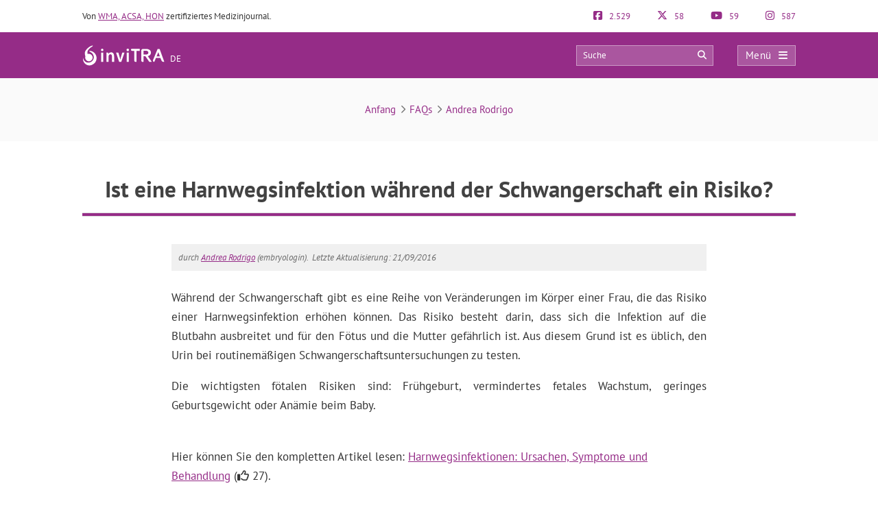

--- FILE ---
content_type: text/html; charset=UTF-8
request_url: https://www.invitra.de/faqs/ist-eine-harnwegsinfektion-wahrend-der-schwangerschaft-ein-risiko/
body_size: 26735
content:
<!DOCTYPE html><html lang="de"><head><script data-no-optimize="1">var litespeed_docref=sessionStorage.getItem("litespeed_docref");litespeed_docref&&(Object.defineProperty(document,"referrer",{get:function(){return litespeed_docref}}),sessionStorage.removeItem("litespeed_docref"));</script> <meta http-equiv="Content-Type" content="text/html; charset=UTF-8" /><meta http-equiv="X-UA-Compatible" content="IE=edge" /><meta name="viewport" content="width=device-width, initial-scale=1, minimum-scale=1.0, shrink-to-fit=no"><title>Ist eine Harnwegsinfektion während der Schwangerschaft ein Risiko?</title><meta name="description" content="Während der Schwangerschaft gibt es eine Reihe von Veränderungen im Körper einer Frau, die das Risiko einer Harnwegsinfektion erhöhen können."/><meta property="og:locale" content="de_DE" /><meta property="og:type" content="article" /><meta property="og:title" content="Ist eine Harnwegsinfektion während der Schwangerschaft ein Risiko?" /><meta property="og:description" content="Während der Schwangerschaft gibt es eine Reihe von Veränderungen im Körper einer Frau, die das Risiko einer Harnwegsinfektion erhöhen können."/><meta property="og:updated_time" content="2016-09-21" /><meta name="twitter:card" content="summary" /><meta name="twitter:title" content="Ist eine Harnwegsinfektion während der Schwangerschaft ein Risiko?" /><meta name="twitter:site" content="@invitraDE" /><meta name="twitter:creator" content="@invitraDE" /><style>:root{--primary-color: #952C87 !important;--secondary-color: #0C70BF !important;--dark-color:#631D59 !important;}
@media only screen and (min-width: 480px){/*.ad_container .adsbygoogle::after{content:'Veröffentlichung' !important;}*/ .ad_container::before{content:'Veröffentlichung' !important;} }
@media only screen and (max-width: 479px){/*.ad_container .adsbygoogle::before{content:'Veröffentlichung' !important;}*/ .ad_container::before{content:'Veröffentlichung' !important;} }</style><link rel="preload" href="https://www.invitra.de/wp-content/themes/dcipmulti/dist/fonts/pt-sans-v8-latin-700.woff2" as="font" type="font/woff2" crossorigin><link rel="profile" href="https://gmpg.org/xfn/11" /><link rel="shortcut icon" type="image/png" href="https://www.invitra.de/wp-content/themes/dcipmulti/theme_invitra/images/favicon.png" /><link rel="apple-touch-icon-precomposed" href="https://www.invitra.de/wp-content/themes/dcipmulti/theme_invitra/images/favicon152px.png"><link rel="apple-touch-icon-precomposed" sizes="152x152" href="https://www.invitra.de/wp-content/themes/dcipmulti/theme_invitra/images/favicon152px.png"><link rel="apple-touch-icon-precomposed" sizes="167x167" href="https://www.invitra.de/wp-content/themes/dcipmulti/theme_invitra/images/favicon167px.png"><link rel="alternate" hreflang="es" href="https://www.reproduccionasistida.org/faqs/la-infeccion-de-orina-durante-el-embarazo-supone-un-riesgo/" /><link rel="alternate" hreflang="en" href="https://www.invitra.com/en/faqs/does-urinary-tract-infection-during-pregnancy-suppose-a-risk/" /><link rel="alternate" hreflang="de" href="https://www.invitra.de/faqs/ist-eine-harnwegsinfektion-wahrend-der-schwangerschaft-ein-risiko/" /><meta name='robots' content='index, follow, max-image-preview:large, max-snippet:-1, max-video-preview:-1' /><link rel="canonical" href="https://www.invitra.de/faqs/ist-eine-harnwegsinfektion-wahrend-der-schwangerschaft-ein-risiko/" /><meta property="og:locale" content="de_DE" /><meta property="og:type" content="article" /><meta property="og:title" content="FAQs - inviTRA" /><meta property="og:url" content="https://www.invitra.de/faqs/" /><meta property="og:site_name" content="inviTRA" /><meta property="article:publisher" content="https://www.facebook.com/invitraDE/" /><meta name="twitter:card" content="summary_large_image" /><meta name="twitter:site" content="@invitraDE" /><link rel='dns-prefetch' href='//www.google-analytics.com' /><link rel='dns-prefetch' href='//www.googletagservices.com' /><link rel='dns-prefetch' href='//adservice.google.com' /><link rel='dns-prefetch' href='//securepubads.g.doubleclick.net' /><link rel='dns-prefetch' href='//stats.g.doubleclick.net' /><link rel="alternate" title="oEmbed (JSON)" type="application/json+oembed" href="https://www.invitra.de/wp-json/oembed/1.0/embed?url=https%3A%2F%2Fwww.invitra.de%2Ffaqs%2F" /><link rel="alternate" title="oEmbed (XML)" type="text/xml+oembed" href="https://www.invitra.de/wp-json/oembed/1.0/embed?url=https%3A%2F%2Fwww.invitra.de%2Ffaqs%2F&#038;format=xml" /><style id='wp-img-auto-sizes-contain-inline-css' type='text/css'>img:is([sizes=auto i],[sizes^="auto," i]){contain-intrinsic-size:3000px 1500px}
/*# sourceURL=wp-img-auto-sizes-contain-inline-css */</style><style id="litespeed-ccss">:root{--primary-color:#952C87 !important;--secondary-color:#0C70BF !important;--dark-color:#631D59 !important}:root{--wp--preset--aspect-ratio--square:1;--wp--preset--aspect-ratio--4-3:4/3;--wp--preset--aspect-ratio--3-4:3/4;--wp--preset--aspect-ratio--3-2:3/2;--wp--preset--aspect-ratio--2-3:2/3;--wp--preset--aspect-ratio--16-9:16/9;--wp--preset--aspect-ratio--9-16:9/16;--wp--preset--color--black:#000000;--wp--preset--color--cyan-bluish-gray:#abb8c3;--wp--preset--color--white:#ffffff;--wp--preset--color--pale-pink:#f78da7;--wp--preset--color--vivid-red:#cf2e2e;--wp--preset--color--luminous-vivid-orange:#ff6900;--wp--preset--color--luminous-vivid-amber:#fcb900;--wp--preset--color--light-green-cyan:#7bdcb5;--wp--preset--color--vivid-green-cyan:#00d084;--wp--preset--color--pale-cyan-blue:#8ed1fc;--wp--preset--color--vivid-cyan-blue:#0693e3;--wp--preset--color--vivid-purple:#9b51e0;--wp--preset--gradient--vivid-cyan-blue-to-vivid-purple:linear-gradient(135deg,rgba(6,147,227,1) 0%,rgb(155,81,224) 100%);--wp--preset--gradient--light-green-cyan-to-vivid-green-cyan:linear-gradient(135deg,rgb(122,220,180) 0%,rgb(0,208,130) 100%);--wp--preset--gradient--luminous-vivid-amber-to-luminous-vivid-orange:linear-gradient(135deg,rgba(252,185,0,1) 0%,rgba(255,105,0,1) 100%);--wp--preset--gradient--luminous-vivid-orange-to-vivid-red:linear-gradient(135deg,rgba(255,105,0,1) 0%,rgb(207,46,46) 100%);--wp--preset--gradient--very-light-gray-to-cyan-bluish-gray:linear-gradient(135deg,rgb(238,238,238) 0%,rgb(169,184,195) 100%);--wp--preset--gradient--cool-to-warm-spectrum:linear-gradient(135deg,rgb(74,234,220) 0%,rgb(151,120,209) 20%,rgb(207,42,186) 40%,rgb(238,44,130) 60%,rgb(251,105,98) 80%,rgb(254,248,76) 100%);--wp--preset--gradient--blush-light-purple:linear-gradient(135deg,rgb(255,206,236) 0%,rgb(152,150,240) 100%);--wp--preset--gradient--blush-bordeaux:linear-gradient(135deg,rgb(254,205,165) 0%,rgb(254,45,45) 50%,rgb(107,0,62) 100%);--wp--preset--gradient--luminous-dusk:linear-gradient(135deg,rgb(255,203,112) 0%,rgb(199,81,192) 50%,rgb(65,88,208) 100%);--wp--preset--gradient--pale-ocean:linear-gradient(135deg,rgb(255,245,203) 0%,rgb(182,227,212) 50%,rgb(51,167,181) 100%);--wp--preset--gradient--electric-grass:linear-gradient(135deg,rgb(202,248,128) 0%,rgb(113,206,126) 100%);--wp--preset--gradient--midnight:linear-gradient(135deg,rgb(2,3,129) 0%,rgb(40,116,252) 100%);--wp--preset--font-size--small:13px;--wp--preset--font-size--medium:20px;--wp--preset--font-size--large:36px;--wp--preset--font-size--x-large:42px;--wp--preset--spacing--20:0.44rem;--wp--preset--spacing--30:0.67rem;--wp--preset--spacing--40:1rem;--wp--preset--spacing--50:1.5rem;--wp--preset--spacing--60:2.25rem;--wp--preset--spacing--70:3.38rem;--wp--preset--spacing--80:5.06rem;--wp--preset--shadow--natural:6px 6px 9px rgba(0, 0, 0, 0.2);--wp--preset--shadow--deep:12px 12px 50px rgba(0, 0, 0, 0.4);--wp--preset--shadow--sharp:6px 6px 0px rgba(0, 0, 0, 0.2);--wp--preset--shadow--outlined:6px 6px 0px -3px rgba(255, 255, 255, 1), 6px 6px rgba(0, 0, 0, 1);--wp--preset--shadow--crisp:6px 6px 0px rgba(0, 0, 0, 1)}#cookie-law-info-bar,.wt-cli-cookie-bar{box-sizing:border-box;font-size:10pt;margin:0 auto;padding:10px 10px;position:absolute;text-align:center;width:100%;z-index:99999;box-shadow:rgb(0 0 0/.5)0 5px 10px;display:none;left:0}#cookie-law-info-again{font-size:10pt;margin:0;padding:5px 10px;text-align:center;z-index:9999;box-shadow:#161616 2px 2px 5px 2px}#cookie-law-info-bar span{vertical-align:middle}.cli-plugin-button,.cli-plugin-button:visited{display:inline-block;padding:8px 16px 8px;color:#fff;text-decoration:none;-moz-border-radius:4px;-webkit-border-radius:4px;position:relative;text-decoration:none}.cli-plugin-button,.cli-plugin-button:visited,.medium.cli-plugin-button,.medium.cli-plugin-button:visited{font-size:13px;font-weight:500;line-height:1}.cli-bar-popup{-moz-background-clip:padding;-webkit-background-clip:padding;background-clip:padding-box;-webkit-border-radius:30px;-moz-border-radius:30px;border-radius:30px;padding:20px}@media only screen and (max-width:768px){.cli-plugin-button{margin:10px}}@media only screen and (max-width:567px){.cli-tab-header a.cli-nav-link{font-size:12px}.cli-modal .cli-modal-close{right:-10px;top:-15px}}.wt-cli-cookie-bar-container{display:none}.wt-cli-necessary-checkbox{display:none!important}.cli-container-fluid{padding-right:15px;padding-left:15px;margin-right:auto;margin-left:auto}.cli-row{display:-ms-flexbox;display:flex;-ms-flex-wrap:wrap;flex-wrap:wrap;margin-right:-15px;margin-left:-15px}.cli-align-items-stretch{-ms-flex-align:stretch!important;align-items:stretch!important}.cli-px-0{padding-left:0;padding-right:0}.cli-btn{font-size:14px;display:inline-block;font-weight:400;text-align:center;white-space:nowrap;vertical-align:middle;border:1px solid #fff0;padding:.5rem 1.25rem;line-height:1;border-radius:.25rem}.cli-modal-backdrop{position:fixed;top:0;right:0;bottom:0;left:0;z-index:1040;background-color:#000;-webkit-transform:scale(0);transform:scale(0)}.cli-modal-backdrop.cli-fade{opacity:0}.cli-modal{position:fixed;top:0;right:0;bottom:0;left:0;z-index:99999;-webkit-transform:scale(0);transform:scale(0);overflow:hidden;outline:0;visibility:hidden}.cli-modal a{text-decoration:none}.cli-modal .cli-modal-dialog{position:relative;width:auto;margin:.5rem;font-family:inherit;font-size:1rem;font-weight:400;line-height:1.5;color:#212529;text-align:left;display:-ms-flexbox;display:flex;-ms-flex-align:center;align-items:center;min-height:calc(100% - (.5rem*2))}@media (min-width:576px){.cli-modal .cli-modal-dialog{max-width:500px;margin:1.75rem auto;min-height:calc(100% - (1.75rem*2))}}.cli-modal-content{position:relative;display:-ms-flexbox;display:flex;-ms-flex-direction:column;flex-direction:column;width:100%;background-clip:padding-box;border-radius:.2rem;box-sizing:border-box;outline:0}.cli-modal-footer{position:relative}.cli-tab-content{width:100%;padding:5px 30px 5px 5px;box-sizing:border-box}@media (max-width:767px){.cli-tab-content{padding:30px 10px}}.cli-wrapper{max-width:100%;float:none;margin:0 auto}.cli-tab-footer .cli-btn{padding:10px 15px;width:auto;text-decoration:none}.cli-tab-footer{width:100%;text-align:right;padding:20px 0}.cli-col-12{width:100%}.cli-tab-header{display:flex;justify-content:space-between}.cli-tab-header a:before{width:10px;height:2px;left:0;top:calc(50% - 1px)}.cli-tab-header a:after{width:2px;height:10px;left:4px;top:calc(50% - 5px);-webkit-transform:none;transform:none}.cli-tab-header a:before{width:7px;height:7px;border-right:1px solid #4a6e78;border-bottom:1px solid #4a6e78;content:" ";transform:rotate(-45deg);margin-right:10px}.cli-tab-header a.cli-nav-link{position:relative;display:flex;align-items:center;font-size:14px;color:#000;text-decoration:none}.cli-tab-header{border-radius:5px;padding:12px 15px;background-color:#f2f2f2}.cli-modal .cli-modal-close{position:absolute;right:0;top:0;z-index:1;-webkit-appearance:none;width:40px;height:40px;padding:0;border-radius:50%;padding:10px;background:#fff0;border:none}.cli-tab-container h4{font-family:inherit;font-size:16px;margin-bottom:15px;margin:10px 0}.cli-privacy-content-text{font-size:14px;line-height:1.4;margin-top:0;padding:0;color:#000}.cli-tab-content{display:none}.cli-tab-section .cli-tab-content{padding:10px 20px 5px 20px}.cli-tab-section{margin-top:5px}@media (min-width:992px){.cli-modal .cli-modal-dialog{max-width:700px}}a.cli-privacy-readmore{font-size:12px;margin-top:12px;display:inline-block;text-decoration:underline}.cli-privacy-overview{padding-bottom:12px}a.cli-privacy-readmore:before{content:attr(data-readmore-text)}.cli-modal-close svg{fill:#000}span.cli-necessary-caption{color:#000;font-size:12px}.cli-tab-container .cli-row{max-height:500px;overflow-y:auto}.cli-bar-container{float:none;margin:0 auto;justify-content:space-between;display:flex;align-items:center;flex-wrap:wrap}.cli-style-v2 .cli-plugin-main-link{font-weight:inherit}.cli-style-v2{font-size:11pt;font-weight:400}.cli-bar-message{width:70%;text-align:left}@media (max-width:985px){.cli-bar-message{width:100%}.cli-bar-container{justify-content:center}}.wt-cli-sr-only{display:none}.wt-cli-privacy-accept-btn{margin-left:10px}.cli-plugin-main-link,.cli_action_button,.cli-privacy-readmore,.cli-tab-header a{outline:0}.wt-cli-privacy-overview-actions{padding-bottom:0}.wt-cli-cookie-description{font-size:14px;line-height:1.4;margin-top:0;padding:0;color:#000}.cli-modal-content,.cli-tab-content{background-color:#fff}.cli-privacy-content-text,.cli-modal .cli-modal-dialog,a.cli-privacy-readmore{color:#000}.cli-tab-header{background-color:#f2f2f2}.cli-tab-header,.cli-tab-header a.cli-nav-link,span.cli-necessary-caption{color:#000}.cli-modal-close svg{fill:#000}.cli-tab-footer .wt-cli-privacy-accept-btn{background-color:#00acad;color:#fff}.cli-tab-header a:before{border-right:1px solid #000;border-bottom:1px solid #000}a{color:var(--primary-color);text-decoration:none}.listado_foro{margin-bottom:30px}.listado_foro_head{padding:5px 10px}.listado_foro_head div:first-child{font-weight:700}.listado_foro_col1,.listado_foro_col2,.listado_foro_col3{display:inline-block;vertical-align:middle}.listado_foro_col1{width:79%}.listado_foro_col2{width:10%;text-align:center;color:#666}.listado_foro_col3{width:10%;color:#666}.listado_foro_row{background:#ffe6fb;color:var(--primary-color);margin-bottom:1px}.listado_foro_row a{display:block;padding:7px 10px}@media only screen and (max-width:1219px){.listado_foro_col1{width:77%}.listado_foro_col2{width:10%}.listado_foro_col3{width:11%}}@media only screen and (max-width:985px) and (min-width:768px){.listado_foro_col1{width:79%}.listado_foro_col2{width:10%}.listado_foro_col3{width:10%}}@media only screen and (max-width:767px) and (min-width:480px){.listado_foro_col1{width:66%}.listado_foro_col2{width:14%}.listado_foro_col3{width:18%;text-align:center}}@media only screen and (max-width:479px){.listado_foro_col1{width:58%}.listado_foro_col2{width:17%;text-align:center}.listado_foro_col3{width:22%;text-align:right}}:root{--bs-blue:#0d6efd;--bs-indigo:#6610f2;--bs-purple:#6f42c1;--bs-pink:#d63384;--bs-red:#dc3545;--bs-orange:#fd7e14;--bs-yellow:#ffc107;--bs-green:#198754;--bs-teal:#20c997;--bs-cyan:#0dcaf0;--bs-black:#000;--bs-white:#fff;--bs-gray:#6c757d;--bs-gray-dark:#343a40;--bs-gray-100:#f8f9fa;--bs-gray-200:#e9ecef;--bs-gray-300:#dee2e6;--bs-gray-400:#ced4da;--bs-gray-500:#adb5bd;--bs-gray-600:#6c757d;--bs-gray-700:#495057;--bs-gray-800:#343a40;--bs-gray-900:#212529;--bs-primary:#0d6efd;--bs-secondary:#6c757d;--bs-success:#198754;--bs-info:#0dcaf0;--bs-warning:#ffc107;--bs-danger:#dc3545;--bs-light:#f8f9fa;--bs-dark:#212529;--bs-primary-rgb:13,110,253;--bs-secondary-rgb:108,117,125;--bs-success-rgb:25,135,84;--bs-info-rgb:13,202,240;--bs-warning-rgb:255,193,7;--bs-danger-rgb:220,53,69;--bs-light-rgb:248,249,250;--bs-dark-rgb:33,37,41;--bs-primary-text-emphasis:#052c65;--bs-secondary-text-emphasis:#2b2f32;--bs-success-text-emphasis:#0a3622;--bs-info-text-emphasis:#055160;--bs-warning-text-emphasis:#664d03;--bs-danger-text-emphasis:#58151c;--bs-light-text-emphasis:#495057;--bs-dark-text-emphasis:#495057;--bs-primary-bg-subtle:#cfe2ff;--bs-secondary-bg-subtle:#e2e3e5;--bs-success-bg-subtle:#d1e7dd;--bs-info-bg-subtle:#cff4fc;--bs-warning-bg-subtle:#fff3cd;--bs-danger-bg-subtle:#f8d7da;--bs-light-bg-subtle:#fcfcfd;--bs-dark-bg-subtle:#ced4da;--bs-primary-border-subtle:#9ec5fe;--bs-secondary-border-subtle:#c4c8cb;--bs-success-border-subtle:#a3cfbb;--bs-info-border-subtle:#9eeaf9;--bs-warning-border-subtle:#ffe69c;--bs-danger-border-subtle:#f1aeb5;--bs-light-border-subtle:#e9ecef;--bs-dark-border-subtle:#adb5bd;--bs-white-rgb:255,255,255;--bs-black-rgb:0,0,0;--bs-font-sans-serif:system-ui,-apple-system,"Segoe UI",Roboto,"Helvetica Neue","Noto Sans","Liberation Sans",Arial,sans-serif,"Apple Color Emoji","Segoe UI Emoji","Segoe UI Symbol","Noto Color Emoji";--bs-font-monospace:SFMono-Regular,Menlo,Monaco,Consolas,"Liberation Mono","Courier New",monospace;--bs-gradient:linear-gradient(180deg,hsla(0,0%,100%,.15),hsla(0,0%,100%,0));--bs-body-font-family:var(--bs-font-sans-serif);--bs-body-font-size:1rem;--bs-body-font-weight:400;--bs-body-line-height:1.5;--bs-body-color:#212529;--bs-body-color-rgb:33,37,41;--bs-body-bg:#fff;--bs-body-bg-rgb:255,255,255;--bs-emphasis-color:#000;--bs-emphasis-color-rgb:0,0,0;--bs-secondary-color:rgba(33,37,41,.75);--bs-secondary-color-rgb:33,37,41;--bs-secondary-bg:#e9ecef;--bs-secondary-bg-rgb:233,236,239;--bs-tertiary-color:rgba(33,37,41,.5);--bs-tertiary-color-rgb:33,37,41;--bs-tertiary-bg:#f8f9fa;--bs-tertiary-bg-rgb:248,249,250;--bs-heading-color:inherit;--bs-link-color:#0d6efd;--bs-link-color-rgb:13,110,253;--bs-link-decoration:underline;--bs-link-hover-color:#0a58ca;--bs-link-hover-color-rgb:10,88,202;--bs-code-color:#d63384;--bs-highlight-color:#212529;--bs-highlight-bg:#fff3cd;--bs-border-width:1px;--bs-border-style:solid;--bs-border-color:#dee2e6;--bs-border-color-translucent:rgba(0,0,0,.175);--bs-border-radius:0.375rem;--bs-border-radius-sm:0.25rem;--bs-border-radius-lg:0.5rem;--bs-border-radius-xl:1rem;--bs-border-radius-xxl:2rem;--bs-border-radius-2xl:var(--bs-border-radius-xxl);--bs-border-radius-pill:50rem;--bs-box-shadow:0 0.5rem 1rem rgba(0,0,0,.15);--bs-box-shadow-sm:0 0.125rem 0.25rem rgba(0,0,0,.075);--bs-box-shadow-lg:0 1rem 3rem rgba(0,0,0,.175);--bs-box-shadow-inset:inset 0 1px 2px rgba(0,0,0,.075);--bs-focus-ring-width:0.25rem;--bs-focus-ring-opacity:0.25;--bs-focus-ring-color:rgba(13,110,253,.25);--bs-form-valid-color:#198754;--bs-form-valid-border-color:#198754;--bs-form-invalid-color:#dc3545;--bs-form-invalid-border-color:#dc3545}*,:after,:before{box-sizing:border-box}@media (prefers-reduced-motion:no-preference){:root{scroll-behavior:smooth}}body{background-color:var(--bs-body-bg);color:var(--bs-body-color);font-family:var(--bs-body-font-family);font-size:var(--bs-body-font-size);font-weight:var(--bs-body-font-weight);line-height:var(--bs-body-line-height);margin:0;text-align:var(--bs-body-text-align);-webkit-text-size-adjust:100%}h1,h4{color:var(--bs-heading-color);font-weight:500;line-height:1.2;margin-bottom:.5rem;margin-top:0}h1{font-size:calc(1.375rem + 1.5vw)}@media (min-width:1200px){h1{font-size:2.5rem}}h4{font-size:calc(1.275rem + .3vw)}@media (min-width:1200px){h4{font-size:1.5rem}}ul{padding-left:2rem}ul{margin-bottom:1rem;margin-top:0}ul ul{margin-bottom:0}strong{font-weight:bolder}a{color:rgba(var(--bs-link-color-rgb),var(--bs-link-opacity,1));text-decoration:underline}img,svg{vertical-align:middle}table{border-collapse:collapse;caption-side:bottom}th{text-align:inherit;text-align:-webkit-match-parent}tbody,td,th,thead,tr{border:0 solid;border-color:inherit}label{display:inline-block}button{border-radius:0}button,input{font-family:inherit;font-size:inherit;line-height:inherit;margin:0}button{text-transform:none}[type=button],[type=submit],button{-webkit-appearance:button}::-moz-focus-inner{border-style:none;padding:0}::-webkit-datetime-edit-day-field,::-webkit-datetime-edit-fields-wrapper,::-webkit-datetime-edit-hour-field,::-webkit-datetime-edit-minute,::-webkit-datetime-edit-month-field,::-webkit-datetime-edit-text,::-webkit-datetime-edit-year-field{padding:0}::-webkit-inner-spin-button{height:auto}::-webkit-search-decoration{-webkit-appearance:none}::-webkit-color-swatch-wrapper{padding:0}::file-selector-button{-webkit-appearance:button;font:inherit}.container{--bs-gutter-x:1.5rem;--bs-gutter-y:0;margin-left:auto;margin-right:auto;padding-left:calc(var(--bs-gutter-x)*.5);padding-right:calc(var(--bs-gutter-x)*.5);width:100%}@media (min-width:576px){.container{max-width:540px}}@media (min-width:768px){.container{max-width:720px}}@media (min-width:992px){.container{max-width:960px}}@media (min-width:1200px){.container{max-width:1140px}}@media (min-width:1400px){.container{max-width:1320px}}:root{--bs-breakpoint-xs:0;--bs-breakpoint-sm:576px;--bs-breakpoint-md:768px;--bs-breakpoint-lg:992px;--bs-breakpoint-xl:1200px;--bs-breakpoint-xxl:1400px}.row{--bs-gutter-x:1.5rem;--bs-gutter-y:0;display:flex;flex-wrap:wrap;margin-left:calc(var(--bs-gutter-x)*-.5);margin-right:calc(var(--bs-gutter-x)*-.5);margin-top:calc(var(--bs-gutter-y)*-1)}.row>*{flex-shrink:0;margin-top:var(--bs-gutter-y);max-width:100%;padding-left:calc(var(--bs-gutter-x)*.5);padding-right:calc(var(--bs-gutter-x)*.5);width:100%}.col-3{flex:0 0 auto;width:25%}.col-4{flex:0 0 auto;width:33.33333333%}.col-8{flex:0 0 auto;width:66.66666667%}.col-9{flex:0 0 auto;width:75%}@media (min-width:576px){.col-sm-5{flex:0 0 auto;width:41.66666667%}.col-sm-6{flex:0 0 auto;width:50%}.col-sm-7{flex:0 0 auto;width:58.33333333%}}.form-control{-webkit-appearance:none;-moz-appearance:none;appearance:none;background-clip:padding-box;background-color:var(--bs-body-bg);border:var(--bs-border-width) solid var(--bs-border-color);border-radius:var(--bs-border-radius);color:var(--bs-body-color);display:block;font-size:1rem;font-weight:400;line-height:1.5;padding:.375rem .75rem;width:100%}.form-control::-webkit-date-and-time-value{height:1.5em;margin:0;min-width:85px}.form-control::-webkit-datetime-edit{display:block;padding:0}.form-control::-moz-placeholder{color:var(--bs-secondary-color);opacity:1}.fa,.fab,.far{-moz-osx-font-smoothing:grayscale;-webkit-font-smoothing:antialiased;display:inline-block;font-feature-settings:normal;font-style:normal;font-variant:normal;line-height:1;text-rendering:auto}.fa-angle-right:before{content:""}.fa-arrow-circle-right:before{content:""}.fa-bars:before{content:""}.fa-comments:before{content:""}.fa-facebook-f:before{content:""}.fa-facebook-square:before{content:""}.fa-instagram:before{content:""}.fa-search:before{content:""}.fa-times:before{content:""}.fa-whatsapp:before{content:""}.fa-youtube:before{content:""}.fab{font-family:Font Awesome\ 5 Brands;font-weight:400}.far{font-family:Font Awesome\ 5 Pro}.far{font-weight:400}.fa{font-family:Font Awesome\ 5 Pro;font-weight:900}:root{--primary-color:#952c87;--secondary-color:#0072cb;--dark-color:#631d59}h1,h4{font-weight:400;margin:0}*{border:0;list-style:none;padding:0}*,ul{margin:0}ul{padding-left:0}html{touch-action:manipulation}body{background-color:#fff;background-image:none!important;color:#333;font-family:PT Sans,Arial,Verdana,sans-serif;font-size:13px}a{color:var(--primary-color);text-decoration:none}.wrapper{background:#fff;margin:0 auto 0 0;position:relative;width:100%;z-index:1}.container{margin:0 auto;max-width:1040px;padding:0}#main-content{margin:0 auto;position:relative;z-index:0}.bloque-full-width{left:50%;margin-left:-50vw;margin-right:-50vw;position:relative;right:50%;width:100vw}.sidebar-narrow-left .content-wrap .content{float:right}@media only screen and (min-width:479px) and (max-width:1219px){.container{max-width:944px!important;padding:0 15px}.container .container:not(:has(#breadcrumb)){padding:0}}@media only screen and (max-width:1219px){.pre-content{width:100%}}@media only screen and (max-width:767px) and (min-width:480px){.content{float:none}}@media only screen and (max-width:479px){.container,.content{width:410px!important}.content{float:none}.container{overflow:hidden;width:100%!important}#main-content{display:flex;flex-direction:column;width:90%!important}.content{margin:0 auto;width:100%!important}}@media only screen and (max-width:1219px){.sidebar-narrow-left .content-wrap .content{float:left}}.pre-content{width:773px}.pre-content,.pre-content h1{text-align:center;width:100%}.post-inner{padding:20px 0}.entry{line-height:1.5}.entry img{height:auto;max-width:100%}@media only screen and (max-width:479px){.pre-content{width:100%}.pre-content,.pre-content h1{text-align:left}.post-inner{padding:10px 0}}.form-control{background-image:none;display:block;line-height:1.42857143;width:100%}.form-control{background-color:#fff;border:1px solid #ccc;border-radius:4px;box-shadow:inset 0 1px 1px rgba(0,0,0,.075);color:#555;font-size:13px;height:34px;overflow:hidden;padding:6px 12px}.faq_home{margin-bottom:50px}.faq_home img{opacity:1}.faq_home_pregunta{color:#333;font-size:17px;font-weight:700;margin-bottom:5px}.faq_home_autor{margin-bottom:5px}.faq_home_autor{color:#737373;font-size:12px}.pre-header{color:#333;font-size:13px;line-height:17px;padding:15px 0}.pre-header,.pre-header-socials{display:flex;justify-content:space-between}.pre-header-socials{flex-grow:1}.pre-header-claim{flex-grow:4}.pre-header>div:first-child a{text-decoration:underline}.pre-header-social em{font-size:15px;margin-right:7px}.pre-header-social a img{filter:invert(15%) sepia(80%) saturate(1000%) hue-rotate(290deg);margin-top:-5px}@media only screen and (min-width:479px) and (max-width:1219px){.pre-header{padding:15px}}.header-bar{background-color:var(--primary-color);padding:18px 0;position:relative}.header-bar .container{height:31px}.header-bar .header-main .container{align-items:center;display:flex;justify-content:space-between;overflow:visible}.header-bar .logo{flex-grow:2;margin:0 .5em 0 0}.header-bar .logo img{width:100%}.header-post-title{color:#fff;font-size:15px;line-height:2;overflow:hidden;text-align:right;text-overflow:ellipsis;white-space:nowrap}.header-bar-socials{display:flex}.header-bar-socials img{filter:invert(100%) brightness(100%)}.header-bar-socials a,.header-bar-socials button{background-color:#631d59;border:1px solid hsl(0 0% 100%/.3);color:#fff;font-size:14px;margin-left:7px;padding:3px 0;text-align:center;width:26px}.header-bar-socials-contador{color:#fff;font-size:20px;font-weight:700;margin-right:10px;text-align:right;width:50px}.header-main{height:inherit;opacity:1;transform:translateY(0)}.header-hidden{height:0;opacity:0;overflow:hidden;transform:translateY(-100%)}header#theme-header{margin:0;position:relative;z-index:2}header#theme-header:after{clear:both;content:".";display:block;height:0;visibility:hidden}@media only screen and (max-width:985px) and (min-width:768px){.header-hidden{float:none}.header-bar-socials-contador{display:none}.header-bar-socials{justify-content:flex-end}.header-bar-socials>:last-child{display:none}}@media only screen and (max-width:767px) and (min-width:480px){.header-hidden{float:none}.header-bar-socials-contador{display:none}.header-bar-socials{justify-content:flex-end}.header-bar-socials>:last-child{display:none}}@media only screen and (max-width:320px){.header-bar .logo img{max-height:30px;max-width:188px}.header-bar-socials a,.header-bar-socials button{margin-left:3px}}@media only screen and (max-width:767px) and (min-width:480px){.pre-header-claim{display:none}.pre-header-socials{text-align:center!important}.header-bar .logo img{max-height:30px;max-width:200px}}@media only screen and (max-width:479px){header#theme-header{width:100%!important}.pre-header{margin:auto}.header-bar .container,.pre-header{width:90%!important}.pre-header-claim{display:none}.header-bar .logo img{max-height:30px;max-width:200px}.header-hidden{float:none}.header-bar-socials-contador{display:none}.header-bar-socials{margin-left:0}.header-bar-socials>:last-child{display:none}.header-bar{padding:8px 0}.header-bar .logo img{width:90%}}.topnav{align-items:center;display:flex}.topnav-search{display:inline-block;position:relative}.topnav_search_input{background-color:hsl(0 0% 100%/.2);height:30px;outline:1px solid hsl(0 0% 100%/.4);outline-offset:-1px;padding:15px 35px 15px 10px;width:200px}.topnav_search_input::-moz-placeholder{color:#fff}.topnav_search_icon{background:#fff0;color:#fff;position:absolute;right:10px;top:5px}.topnav-menu{display:inline-block}.topnav-menu>button.topnav-dark{align-items:center;background:hsl(0 0% 100%/.2);color:#fff;display:flex;font-size:15px;height:30px;justify-content:space-around;letter-spacing:.38px;margin-left:35px;outline:1px solid hsl(0 0% 100%/.4);outline-offset:-1px;padding:0 .8em;text-decoration:none;width:85px}.topnav-menu>button.topnav-dark .fa{margin-left:10px}@media only screen and (max-width:767px) and (min-width:480px){.topnav-menu>button.topnav-dark{margin-left:0}.topnav-search{display:none}}@media only screen and (max-width:479px){.topnav-search{display:none}.topnav-menu>button.topnav-dark{margin-left:0;padding:4px 15px}}.sidenav{background-color:#efefef;display:none;height:100%;opacity:0;overflow-x:hidden;position:fixed;right:0;top:0;width:0;z-index:10}.sidenav .closebtn{align-items:center;background:var(--primary-color);color:#fff;display:flex;font-size:17px;justify-content:space-between;padding:12px 15px;position:relative;text-align:left;width:100%}.sidenav ul{font-family:PT Sans;list-style-type:none;white-space:nowrap}.sidenav ul.menu{margin-top:5px;padding-left:0}.sidenav ul.menu>li{border-bottom:1px solid #ccc;padding:10px 12px 9px 16px}.sidenav ul.sub-menu{margin:5px 0;padding-left:20px}.sidenav ul.sub-menu a{position:relative}.sidenav ul.sub-menu li a:before{color:var(--primary-color);content:"";font-family:Font Awesome\ 5 Pro;left:-20px;margin-top:2px;opacity:.69999998807907;position:absolute;transform:rotate(45deg)}.overlay3{background-color:rgb(0 0 0/.9);height:100%;left:0;opacity:0;overflow-x:hidden;overflow-y:auto;position:fixed;text-align:center;top:0;width:0;z-index:10}.sidenav_box{background:#ddd;border-bottom:1px solid #ccc;padding:10px 12px 12px 16px}.search_box_input{width:80%}.search_box_btn,.search_box_input{display:inline-block;vertical-align:middle}.search_box_btn{margin-left:3%;width:17%}.search_box_btn button.btn_search{background:var(--primary-color);border:none;border-radius:4px;color:#fff;font-size:13px;padding:7px 5px 9px;width:100%}.bloque-full-width.full-breadcrumbs{background:#fafafa;margin-bottom:45px;margin-top:0}.bloque-full-width .breadcrumbs{color:#737373;font-size:15px;padding:35px 0;text-align:center}.bc_sep{display:inline-block;min-width:20px;text-align:center}@media only screen and (max-width:767px){.bloque-full-width .breadcrumbs{font-size:13px;padding:25px 0;text-align:left}}@media only screen and (max-width:479px){.bloque-full-width.full-breadcrumbs{background:#fff;margin-bottom:0}.bloque-full-width.full-breadcrumbs .container{width:90%!important}}.ripple{background-position:50%}.repro-title{border-bottom:1px solid #ddd;margin-bottom:20px;overflow:hidden;padding:0 0 4px}.repro-title span.small-border{border-bottom:1px solid #ddd;float:left;margin-bottom:0;position:relative;width:100%}.repro-title h1{border-bottom:4px solid var(--primary-color);color:#424242!important;float:left;font-family:PT Sans,Tahoma,sans-serif;font-size:33px;font-weight:700;line-height:40px;margin:0 0-5px;padding:5px 0 15px;position:relative}@media only screen and (max-width:479px){.repro-title{border:none;margin-bottom:0;padding:0}.repro-title h1{border:none;font-size:26px!important;line-height:33px}.repro-title span.small-border{border-bottom:none}}body{counter-reset:h2}#item-body{grid-area:main}#item-nav{background-color:#f0f0f0;border-radius:4px;grid-area:nav;padding:3rem 0}.clear{clear:both}.cookielawinfo-column-1{width:25%}.cookielawinfo-column-3{width:15%}.cookielawinfo-column-4{width:50%}table.cookielawinfo-winter{font:85%"Lucida Grande","Lucida Sans Unicode","Trebuchet MS",sans-serif;padding:0;margin:10px 0 20px;border-collapse:collapse;color:#333;background:#F3F5F7}table.cookielawinfo-winter thead th{background:#3A4856;padding:15px 10px;color:#fff;text-align:left;font-weight:400}table.cookielawinfo-winter tbody{border-left:1px solid #EAECEE;border-right:1px solid #EAECEE}table.cookielawinfo-winter tbody{border-bottom:1px solid #EAECEE}table.cookielawinfo-winter tbody td{padding:10px;text-align:left}table.cookielawinfo-winter tbody tr{background:#F3F5F7}@media (max-width:800px){table.cookielawinfo-row-cat-table td,table.cookielawinfo-row-cat-table th{width:23%;font-size:12px}table.cookielawinfo-row-cat-table .cookielawinfo-column-4,table.cookielawinfo-row-cat-table .cookielawinfo-column-4{width:45%}}.cookielawinfo-row-cat-table{width:99%;margin-left:5px;word-wrap:break-word;table-layout:fixed}.cli-tab-section .cookielawinfo-row-cat-table{width:100%;margin-left:0}.cli-tab-section .cookielawinfo-row-cat-table td,.cli-tab-section .cookielawinfo-row-cat-table th{font-size:12px;padding-left:0}</style><link rel="preload" data-asynced="1" data-optimized="2" as="style" onload="this.onload=null;this.rel='stylesheet'" href="https://www.invitra.de/wp-content/litespeed/css/cecd21e33bd54e1e66daf3e11a1b9fe5.css?ver=5285d" /><script type="litespeed/javascript">!function(a){"use strict";var b=function(b,c,d){function e(a){return h.body?a():void setTimeout(function(){e(a)})}function f(){i.addEventListener&&i.removeEventListener("load",f),i.media=d||"all"}var g,h=a.document,i=h.createElement("link");if(c)g=c;else{var j=(h.body||h.getElementsByTagName("head")[0]).childNodes;g=j[j.length-1]}var k=h.styleSheets;i.rel="stylesheet",i.href=b,i.media="only x",e(function(){g.parentNode.insertBefore(i,c?g:g.nextSibling)});var l=function(a){for(var b=i.href,c=k.length;c--;)if(k[c].href===b)return a();setTimeout(function(){l(a)})};return i.addEventListener&&i.addEventListener("load",f),i.onloadcssdefined=l,l(f),i};"undefined"!=typeof exports?exports.loadCSS=b:a.loadCSS=b}("undefined"!=typeof global?global:this);!function(a){if(a.loadCSS){var b=loadCSS.relpreload={};if(b.support=function(){try{return a.document.createElement("link").relList.supports("preload")}catch(b){return!1}},b.poly=function(){for(var b=a.document.getElementsByTagName("link"),c=0;c<b.length;c++){var d=b[c];"preload"===d.rel&&"style"===d.getAttribute("as")&&(a.loadCSS(d.href,d,d.getAttribute("media")),d.rel=null)}},!b.support()){b.poly();var c=a.setInterval(b.poly,300);a.addEventListener&&a.addEventListener("load",function(){b.poly(),a.clearInterval(c)}),a.attachEvent&&a.attachEvent("onload",function(){a.clearInterval(c)})}}}(this);</script><link rel="preload" as="image" href="https://www.invitra.de/wp-content/themes/dcipmulti/theme_invitra/images/logo-theme.svg"><style id='classic-theme-styles-inline-css' type='text/css'>/*! This file is auto-generated */
.wp-block-button__link{color:#fff;background-color:#32373c;border-radius:9999px;box-shadow:none;text-decoration:none;padding:calc(.667em + 2px) calc(1.333em + 2px);font-size:1.125em}.wp-block-file__button{background:#32373c;color:#fff;text-decoration:none}
/*# sourceURL=/wp-includes/css/classic-themes.min.css */</style><style id='cookie-law-info-gdpr-inline-css' type='text/css'>.cli-modal-content, .cli-tab-content { background-color: #ffffff; }.cli-privacy-content-text, .cli-modal .cli-modal-dialog, .cli-tab-container p, a.cli-privacy-readmore { color: #000000; }.cli-tab-header { background-color: #f2f2f2; }.cli-tab-header, .cli-tab-header a.cli-nav-link,span.cli-necessary-caption,.cli-switch .cli-slider:after { color: #000000; }.cli-switch .cli-slider:before { background-color: #ffffff; }.cli-switch input:checked + .cli-slider:before { background-color: #ffffff; }.cli-switch .cli-slider { background-color: #e3e1e8; }.cli-switch input:checked + .cli-slider { background-color: #28a745; }.cli-modal-close svg { fill: #000000; }.cli-tab-footer .wt-cli-privacy-accept-all-btn { background-color: #00acad; color: #ffffff}.cli-tab-footer .wt-cli-privacy-accept-btn { background-color: #00acad; color: #ffffff}.cli-tab-header a:before{ border-right: 1px solid #000000; border-bottom: 1px solid #000000; }
/*# sourceURL=cookie-law-info-gdpr-inline-css */</style> <script type="litespeed/javascript" data-src="https://www.invitra.de/wp-includes/js/jquery/jquery.min.js?ver=3.7.1" id="jquery-core-js"></script> <script id="cookie-law-info-js-extra" type="litespeed/javascript">var Cli_Data={"nn_cookie_ids":[],"non_necessary_cookies":[],"cookielist":{"necessary":{"id":6078,"status":!0,"priority":0,"title":"Notwendig","strict":!0,"default_state":!1,"ccpa_optout":!1,"loadonstart":!1}},"ajax_url":"https://www.invitra.de/wp-admin/admin-ajax.php","current_lang":"de","security":"eee38b8561","eu_countries":["GB"],"geoIP":"disabled","use_custom_geolocation_api":"","custom_geolocation_api":"https://geoip.cookieyes.com/geoip/checker/result.php","consentVersion":"1","strictlyEnabled":["necessary","obligatoire"],"cookieDomain":"","privacy_length":"250","ccpaEnabled":"","ccpaRegionBased":"","ccpaBarEnabled":"","ccpaType":"gdpr","triggerDomRefresh":"","secure_cookies":""};var log_object={"ajax_url":"https://www.invitra.de/wp-admin/admin-ajax.php"}</script> <script id="dcip-ajax-js-extra" type="litespeed/javascript">var ajax_var={"url":"https://www.invitra.de/wp-admin/admin-ajax.php","nonce":"1e1171ff6c"}</script> <script type="litespeed/javascript">var ajaxurl='https://www.invitra.de/wp-admin/admin-ajax.php'</script> <script type="text/javascript" data-no-optimize="1">const analytics_id = 'G-KPSS4DSSZF';</script> 
<!--[if IE]>
<![endif]-->
<!--[if lt IE 9]> <script src="https://www.invitra.de/wp-content/themes/dcipmulti/js/html5.js"></script> <script src="https://www.invitra.de/wp-content/themes/dcipmulti/js/selectivizr-min.js"></script> <![endif]-->
<!--[if IE 8]><link rel="stylesheet" type="text/css" media="all" href="https://www.invitra.de/wp-content/themes/dcipmulti/css/ie8.css" />
<![endif]--> <script type='application/ld+json'>{
	"@context":"http://schema.org",
	"@type":"WebSite",
	"url":"https://www.invitra.de",
	"name":"inviTRA",
	"license":"https://www.invitra.de/copyright/",
		"award":["Certified Medical Website by the Official College of Physicians of Barcelona","The website is in accordance with the Accreditation Program for Health Websites of the Health Quality Government Entity Agency of Andalusia (Spain). ","Confianza Online-Siegel für Qualität und Transparenz","Spanish diversity charter 2018-2020 launched at the initiative of the European Commission and the Spanish Ministry of Equal Opportunities.","Comodo SSL Certificate","Wordfence Security Premium","ISO AENOR UNE-EN ISO9001 Certificate","Certificate in Occupational Safety and Health by Qualitis with National accreditation CM 8/98","W3C-WAI Level AA Web Content Accessibility Guidelines 2.0","Zertifizierter Busines Adapter nach dem Gesetz über die Dienste der Informationsgesellschaft"],
	"potentialAction":{
		"@type":"SearchAction",
		"target":"https://www.invitra.de/?s={search_term_string}",
		"query-input":"required name=search_term_string"
	},
	"author":{
		"@type" : "MedicalOrganization",
		"name" : "inviTRA",
		"description": "",
		"url": "https://www.invitra.de",
		"foundingDate": "2008",
		"logo" : {
			"@type" : "ImageObject",
			"url" : "https://www.invitra.de/wp-content/themes/dcipmulti/theme_invitra/images/logo-de-email.png"
		},
		"sameAs" : ["https://www.facebook.com/invitraDE/","https://www.instagram.com/invitra.deutschland/","https://www.youtube.com/@invitrade","https://twitter.com/invitraDE"],
		"medicalSpecialty":["Genetic", "Gynecologic", "Obstetric"],		"parentOrganization":{
			"@type" : "Organization",
			"name" : "Eureka Fertility S.L. ",
			"description": "Eureka Fertility ist ein Unternehmen, das mit dem Ziel gegründet wurde, die besten Inhalte über Techniken der assistierten Reproduktion zu verbreiten. Wir arbeiten seit mehr als 15 Jahren daran, Ideen, Transparenz und informative Strenge zu vermitteln. Die Leidenschaft, die uns auszeichnet, die Motivation, die besten Projekte zu verwirklichen und jeden Tag besser zu werden, all das verdanken wir dem großartigen Team von Fachleuten, die proaktiv und in ständiger Entwicklung sind und zu Eureka Fertility gehören.",
			"url": "https://eurekafertility.com/",
			"foundingDate": "2003"
		}
	}
}</script> <script type='application/ld+json'>{
	"@context":"http://schema.org",
	"@type":"WPHeader",
	"headline":"inviTRA",
	"description":""
}</script> <style id='global-styles-inline-css' type='text/css'>:root{--wp--preset--aspect-ratio--square: 1;--wp--preset--aspect-ratio--4-3: 4/3;--wp--preset--aspect-ratio--3-4: 3/4;--wp--preset--aspect-ratio--3-2: 3/2;--wp--preset--aspect-ratio--2-3: 2/3;--wp--preset--aspect-ratio--16-9: 16/9;--wp--preset--aspect-ratio--9-16: 9/16;--wp--preset--color--black: #000000;--wp--preset--color--cyan-bluish-gray: #abb8c3;--wp--preset--color--white: #ffffff;--wp--preset--color--pale-pink: #f78da7;--wp--preset--color--vivid-red: #cf2e2e;--wp--preset--color--luminous-vivid-orange: #ff6900;--wp--preset--color--luminous-vivid-amber: #fcb900;--wp--preset--color--light-green-cyan: #7bdcb5;--wp--preset--color--vivid-green-cyan: #00d084;--wp--preset--color--pale-cyan-blue: #8ed1fc;--wp--preset--color--vivid-cyan-blue: #0693e3;--wp--preset--color--vivid-purple: #9b51e0;--wp--preset--gradient--vivid-cyan-blue-to-vivid-purple: linear-gradient(135deg,rgb(6,147,227) 0%,rgb(155,81,224) 100%);--wp--preset--gradient--light-green-cyan-to-vivid-green-cyan: linear-gradient(135deg,rgb(122,220,180) 0%,rgb(0,208,130) 100%);--wp--preset--gradient--luminous-vivid-amber-to-luminous-vivid-orange: linear-gradient(135deg,rgb(252,185,0) 0%,rgb(255,105,0) 100%);--wp--preset--gradient--luminous-vivid-orange-to-vivid-red: linear-gradient(135deg,rgb(255,105,0) 0%,rgb(207,46,46) 100%);--wp--preset--gradient--very-light-gray-to-cyan-bluish-gray: linear-gradient(135deg,rgb(238,238,238) 0%,rgb(169,184,195) 100%);--wp--preset--gradient--cool-to-warm-spectrum: linear-gradient(135deg,rgb(74,234,220) 0%,rgb(151,120,209) 20%,rgb(207,42,186) 40%,rgb(238,44,130) 60%,rgb(251,105,98) 80%,rgb(254,248,76) 100%);--wp--preset--gradient--blush-light-purple: linear-gradient(135deg,rgb(255,206,236) 0%,rgb(152,150,240) 100%);--wp--preset--gradient--blush-bordeaux: linear-gradient(135deg,rgb(254,205,165) 0%,rgb(254,45,45) 50%,rgb(107,0,62) 100%);--wp--preset--gradient--luminous-dusk: linear-gradient(135deg,rgb(255,203,112) 0%,rgb(199,81,192) 50%,rgb(65,88,208) 100%);--wp--preset--gradient--pale-ocean: linear-gradient(135deg,rgb(255,245,203) 0%,rgb(182,227,212) 50%,rgb(51,167,181) 100%);--wp--preset--gradient--electric-grass: linear-gradient(135deg,rgb(202,248,128) 0%,rgb(113,206,126) 100%);--wp--preset--gradient--midnight: linear-gradient(135deg,rgb(2,3,129) 0%,rgb(40,116,252) 100%);--wp--preset--font-size--small: 13px;--wp--preset--font-size--medium: 20px;--wp--preset--font-size--large: 36px;--wp--preset--font-size--x-large: 42px;--wp--preset--spacing--20: 0.44rem;--wp--preset--spacing--30: 0.67rem;--wp--preset--spacing--40: 1rem;--wp--preset--spacing--50: 1.5rem;--wp--preset--spacing--60: 2.25rem;--wp--preset--spacing--70: 3.38rem;--wp--preset--spacing--80: 5.06rem;--wp--preset--shadow--natural: 6px 6px 9px rgba(0, 0, 0, 0.2);--wp--preset--shadow--deep: 12px 12px 50px rgba(0, 0, 0, 0.4);--wp--preset--shadow--sharp: 6px 6px 0px rgba(0, 0, 0, 0.2);--wp--preset--shadow--outlined: 6px 6px 0px -3px rgb(255, 255, 255), 6px 6px rgb(0, 0, 0);--wp--preset--shadow--crisp: 6px 6px 0px rgb(0, 0, 0);}:where(.is-layout-flex){gap: 0.5em;}:where(.is-layout-grid){gap: 0.5em;}body .is-layout-flex{display: flex;}.is-layout-flex{flex-wrap: wrap;align-items: center;}.is-layout-flex > :is(*, div){margin: 0;}body .is-layout-grid{display: grid;}.is-layout-grid > :is(*, div){margin: 0;}:where(.wp-block-columns.is-layout-flex){gap: 2em;}:where(.wp-block-columns.is-layout-grid){gap: 2em;}:where(.wp-block-post-template.is-layout-flex){gap: 1.25em;}:where(.wp-block-post-template.is-layout-grid){gap: 1.25em;}.has-black-color{color: var(--wp--preset--color--black) !important;}.has-cyan-bluish-gray-color{color: var(--wp--preset--color--cyan-bluish-gray) !important;}.has-white-color{color: var(--wp--preset--color--white) !important;}.has-pale-pink-color{color: var(--wp--preset--color--pale-pink) !important;}.has-vivid-red-color{color: var(--wp--preset--color--vivid-red) !important;}.has-luminous-vivid-orange-color{color: var(--wp--preset--color--luminous-vivid-orange) !important;}.has-luminous-vivid-amber-color{color: var(--wp--preset--color--luminous-vivid-amber) !important;}.has-light-green-cyan-color{color: var(--wp--preset--color--light-green-cyan) !important;}.has-vivid-green-cyan-color{color: var(--wp--preset--color--vivid-green-cyan) !important;}.has-pale-cyan-blue-color{color: var(--wp--preset--color--pale-cyan-blue) !important;}.has-vivid-cyan-blue-color{color: var(--wp--preset--color--vivid-cyan-blue) !important;}.has-vivid-purple-color{color: var(--wp--preset--color--vivid-purple) !important;}.has-black-background-color{background-color: var(--wp--preset--color--black) !important;}.has-cyan-bluish-gray-background-color{background-color: var(--wp--preset--color--cyan-bluish-gray) !important;}.has-white-background-color{background-color: var(--wp--preset--color--white) !important;}.has-pale-pink-background-color{background-color: var(--wp--preset--color--pale-pink) !important;}.has-vivid-red-background-color{background-color: var(--wp--preset--color--vivid-red) !important;}.has-luminous-vivid-orange-background-color{background-color: var(--wp--preset--color--luminous-vivid-orange) !important;}.has-luminous-vivid-amber-background-color{background-color: var(--wp--preset--color--luminous-vivid-amber) !important;}.has-light-green-cyan-background-color{background-color: var(--wp--preset--color--light-green-cyan) !important;}.has-vivid-green-cyan-background-color{background-color: var(--wp--preset--color--vivid-green-cyan) !important;}.has-pale-cyan-blue-background-color{background-color: var(--wp--preset--color--pale-cyan-blue) !important;}.has-vivid-cyan-blue-background-color{background-color: var(--wp--preset--color--vivid-cyan-blue) !important;}.has-vivid-purple-background-color{background-color: var(--wp--preset--color--vivid-purple) !important;}.has-black-border-color{border-color: var(--wp--preset--color--black) !important;}.has-cyan-bluish-gray-border-color{border-color: var(--wp--preset--color--cyan-bluish-gray) !important;}.has-white-border-color{border-color: var(--wp--preset--color--white) !important;}.has-pale-pink-border-color{border-color: var(--wp--preset--color--pale-pink) !important;}.has-vivid-red-border-color{border-color: var(--wp--preset--color--vivid-red) !important;}.has-luminous-vivid-orange-border-color{border-color: var(--wp--preset--color--luminous-vivid-orange) !important;}.has-luminous-vivid-amber-border-color{border-color: var(--wp--preset--color--luminous-vivid-amber) !important;}.has-light-green-cyan-border-color{border-color: var(--wp--preset--color--light-green-cyan) !important;}.has-vivid-green-cyan-border-color{border-color: var(--wp--preset--color--vivid-green-cyan) !important;}.has-pale-cyan-blue-border-color{border-color: var(--wp--preset--color--pale-cyan-blue) !important;}.has-vivid-cyan-blue-border-color{border-color: var(--wp--preset--color--vivid-cyan-blue) !important;}.has-vivid-purple-border-color{border-color: var(--wp--preset--color--vivid-purple) !important;}.has-vivid-cyan-blue-to-vivid-purple-gradient-background{background: var(--wp--preset--gradient--vivid-cyan-blue-to-vivid-purple) !important;}.has-light-green-cyan-to-vivid-green-cyan-gradient-background{background: var(--wp--preset--gradient--light-green-cyan-to-vivid-green-cyan) !important;}.has-luminous-vivid-amber-to-luminous-vivid-orange-gradient-background{background: var(--wp--preset--gradient--luminous-vivid-amber-to-luminous-vivid-orange) !important;}.has-luminous-vivid-orange-to-vivid-red-gradient-background{background: var(--wp--preset--gradient--luminous-vivid-orange-to-vivid-red) !important;}.has-very-light-gray-to-cyan-bluish-gray-gradient-background{background: var(--wp--preset--gradient--very-light-gray-to-cyan-bluish-gray) !important;}.has-cool-to-warm-spectrum-gradient-background{background: var(--wp--preset--gradient--cool-to-warm-spectrum) !important;}.has-blush-light-purple-gradient-background{background: var(--wp--preset--gradient--blush-light-purple) !important;}.has-blush-bordeaux-gradient-background{background: var(--wp--preset--gradient--blush-bordeaux) !important;}.has-luminous-dusk-gradient-background{background: var(--wp--preset--gradient--luminous-dusk) !important;}.has-pale-ocean-gradient-background{background: var(--wp--preset--gradient--pale-ocean) !important;}.has-electric-grass-gradient-background{background: var(--wp--preset--gradient--electric-grass) !important;}.has-midnight-gradient-background{background: var(--wp--preset--gradient--midnight) !important;}.has-small-font-size{font-size: var(--wp--preset--font-size--small) !important;}.has-medium-font-size{font-size: var(--wp--preset--font-size--medium) !important;}.has-large-font-size{font-size: var(--wp--preset--font-size--large) !important;}.has-x-large-font-size{font-size: var(--wp--preset--font-size--x-large) !important;}
/*# sourceURL=global-styles-inline-css */</style></head><body class="bp-legacy wp-singular page-template page-template-templates page-template-faqs page-template-templatesfaqs-php page page-id-76 wp-theme-dcipmulti wp-child-theme-dcipmulti-bbpress"> <script id="bbp-swap-no-js-body-class" type="litespeed/javascript">document.body.className=document.body.className.replace('bbp-no-js','bbp-js')</script> <div class="wrapper" id="wrapper-principal"><header id="theme-header"><div class="pre-header container"><div class="pre-header-claim">Von <a href='https://www.invitra.de/redaktionelle-arbeit/'>WMA, ACSA, HON</a> zertifiziertes Medizinjournal.</div><div class="pre-header-socials"><div class="pre-header-social ">
<a target="_blank" class="follow" rel="noopener noreferrer" href="https://www.facebook.com/invitraDE/" title="2.529 Follower auf Facebook">
<em class="fab fa-facebook-square"></em>
2.529                </a></div><div class="pre-header-social ">
<a target="_blank" class="follow" rel="noopener noreferrer" href="https://x.com/invitraDE" title="58 Follower auf Twitter">
<em class="fab fa-x-twitter"></em>
58                </a></div><div class="pre-header-social ">
<a target="_blank" class="follow" rel="noopener noreferrer" href="https://www.youtube.com/@invitrade" title="59 Abonnenten auf YouTube">
<em class="fab fa-youtube"></em>
59                </a></div><div class="pre-header-social ">
<a target="_blank" class="follow" rel="noopener noreferrer" href="https://www.instagram.com/invitra.deutschland/" title="587 Follower auf Instagram">
<em class="fab fa-instagram"></em>
587                </a></div></div></div><div class="header-bar" id="header-bar"><div class="header-main"><div class="container"><div class="logo" id="theme-logo-container">
<a title="inviTRA" href="https://www.invitra.de/" style="white-space:nowrap"><div style="display:inline-block;width:fit-content"><img id="theme-logo" style="width:120px" width="120" height="30" src="https://www.invitra.de/wp-content/themes/dcipmulti/theme_invitra/images/logo-theme.svg" alt="inviTRA" fetchpriority="high" decoding="sync"></div>
<span id="country-code" style="color:#fff;vertical-align:bottom;margin-left:5px;margin-bottom:1px;display:inline-block;margin-top:-1px">DE</span>					</a></div><div class="topnav header-main"><div class="topnav-search"><form method="get" action="https://www.invitra.de">
<input type="text" class="topnav_search_input" name="s" placeholder="Suche" required>
<button class="topnav_search_icon btn-btn-xs" type="submit"><em class="fa fa-search"></em></button></form></div><div class="topnav-menu">
<button class="topnav-dark" id="openMySidenav" onclick="openNav()" title="Menü"><span class="hamb_text">Menü</span><em class="fa fa-bars"></em></button></div></div></div></div><div class="header-hidden"><div class="container"><div class="row"><div class="col-sm-7 col-8"><div class="header-post-title" onclick="gotoanchor('single-h1')">FAQs</div></div><div class="col-sm-5 col-4"><div class="header-bar-socials"><div class="header-bar-socials-contador">9</div>
<a href="https://www.facebook.com/sharer/sharer.php?u=https%3A%2F%2Fwww.invitra.de%2Ffaqs%2F" target="_blank" rel="external nofollow noopener noreferrer" title="Share in facebook"><em class="fab fa-facebook-f"></em></a>
<a href="https://www.x.com/share?text=FAQs&amp;url=https://www.invitra.de/faqs/&amp;via=invitraDE&amp;lang=de" target="_blank" rel="external nofollow noopener noreferrer" title="Share in Twitter"><em class="fab fa-x-twitter"></em></a>
<a href="https://wa.me/?text=FAQs%20–%20https%3A%2F%2Fwww.invitra.de%2Ffaqs%2F" rel="external nofollow noopener noreferrer" title="Share in WhatsApp"><em class="fab fa-whatsapp"></em></a><div class="header-bar-socials-contador comments">0</div>
<button onclick="gotoanchor('comments')"><em class="fa fa-comments"></em></button></div></div></div></div></div></div></header><div id="myCanvasNav" class="overlay3" onclick="closeNav()" style="width: 0%; opacity: 0;"></div><div id="mySidenav" class="sidenav">
<button id="closeMySidenav" class="closebtn" onclick="closeNav()">Menü <em class="fa fa-times" style="float:right"></em></button><div class="sidenav_box">
<label for="buscador">Suche</label><form method="get" action="https://www.invitra.de"><div style="display:flex"><div class="search_box_input"><input class="form-control" type="text" name="s" id="buscador" placeholder="Hier eingeben" required></div><div class="search_box_btn"><button type="submit" class="btn_search"><em class="fa fa-search"></em></button></div></div></form></div><nav itemscope itemtype="http://www.schema.org/SiteNavigationElement"><meta itemprop="about" content="Hauptmenü inviTRA"><ul class="menu"><li><strong class="">FRUCHTBARKEITSPROBLEME</strong><ul class="sub-menu"><li><span itemprop="name"><a itemprop="url" href="https://www.invitra.de/weibliche-sterilitaet/" class="">Weibliche Unfruchtbarkeit</a></span><ul class='sub-menu'><li itemprop="name"><a itemprop="url" href="https://www.invitra.de/fertilitaetstest-bei-frauen/" class="">Fruchtbarkeitstests bei Frauen</a></li><li itemprop="name"><a itemprop="url" href="https://www.invitra.de/eizellenreserve/" class="">Eizellenreserve</a></li><li itemprop="name"><a itemprop="url" href="https://www.invitra.de/hormonwerte-bei-frauen/" class="">Hormonwerte bei Frauen</a></li></ul></li><li><span itemprop="name"><a itemprop="url" href="https://www.invitra.de/maennliche-sterilitaet/" class="">Männliche Unfruchtbarkeit</a></span><ul class='sub-menu'><li itemprop="name"><a itemprop="url" href="https://www.invitra.de/fruchtbarkeitsuntersuchungen-fuer-maenner/" class="">Fruchtbarkeitstests bei Männern</a></li><li itemprop="name"><a itemprop="url" href="https://www.invitra.de/spermiogramm/" class="">Das Spermiogramm</a></li><li itemprop="name"><a itemprop="url" href="https://www.invitra.de/hormonwerte-bei-maennern/" class="">Hormonwerte bei Männern</a></li></ul></li></ul></li><li><strong class="">DIE ASSISTIERTE REPRODUKTION</strong><ul class="sub-menu"><li><span itemprop="name"><a itemprop="url" href="https://www.invitra.de/assistierte-reproduktion/" class="">Was ist assistierte Reproduktion?</a></span><ul class='sub-menu'><li itemprop="name"><a itemprop="url" href="https://www.invitra.de/reproduktionstourismus/" class="">Reproduktionstourismus</a></li><li itemprop="name"><a itemprop="url" href="https://www.invitra.de/faqs/" class="">FAQs</a></li><li itemprop="name"><a itemprop="url" href="https://www.invitra.de/glossar/" class="">Glossar</a></li></ul></li><li><span itemprop="name"><a itemprop="url" href="https://www.invitra.de/methoden-in-der-kuenstlichen-befruchtung/" class="">Arten der assistierten Reproduktion</a></span><ul class='sub-menu'><li itemprop="name"><a itemprop="url" href="https://www.invitra.de/insemination/" class="">Künstliche Befruchtung</a></li><li itemprop="name"><a itemprop="url" href="https://www.invitra.de/in-vitro-fertilisaton/" class="">In-vitro-Fertilisation (IVF)</a></li><li itemprop="name"><a itemprop="url" href="https://www.invitra.de/intrazytoplasmatische-spermieninjektion-icsi/" class="">ICSI</a></li><li itemprop="name"><a itemprop="url" href="https://www.invitra.de/genetische-praeimplantationsdiagnostik/" class="">PID</a></li><li itemprop="name"><a itemprop="url" href="https://www.invitra.de/embryotransfer/" class="">Der Embryotransfer</a></li><li itemprop="name"><a itemprop="url" href="https://www.invitra.de/erfolgsraten/" class="">Erfolgsquoten</a></li><li itemprop="name"><a itemprop="url" href="https://www.invitra.de/kosten-der-kinderwunschbehandlungen/" class="">Behandlungskosten</a></li><li itemprop="name"><a itemprop="url" href="https://www.invitra.de/medikamente/" class="">Medikamente</a></li></ul></li><li><span itemprop="name"><a itemprop="url" href="https://www.invitra.de/kryokonservierung-und-vitrifizierung/" class="">Kryokonservierung und Vitrifizierung</a></span><ul class='sub-menu'><li itemprop="name"><a itemprop="url" href="https://www.invitra.de/sperma-kryokonservierung/" class="">Spermien einfrieren</a></li><li itemprop="name"><a itemprop="url" href="https://www.invitra.de/vitrifizierung-von-eizellen/" class="">Eizellen-Vitrifizierung</a></li><li itemprop="name"><a itemprop="url" href="https://www.invitra.de/embryone-einfrieren/" class="">Embryonen-Vitrifizierung</a></li><li itemprop="name"><a itemprop="url" href="https://www.invitra.de/erhalt-der-fruchtbarkeit/" class="">Fruchtbarkeit aufrechterhalten</a></li></ul></li><li><span itemprop="name"><a itemprop="url" href="https://www.invitra.de/spende-und-assistierte-reproduktion/" class="">Spende</a></span><ul class='sub-menu'><li itemprop="name"><a itemprop="url" href="https://www.invitra.de/eizellspende/" class="">Eizellspende</a></li><li itemprop="name"><a itemprop="url" href="https://www.invitra.de/samenspende/" class="">Samenspende</a></li><li itemprop="name"><a itemprop="url" href="https://www.invitra.de/embryospende/" class="">Embryospende</a></li><li itemprop="name"><a itemprop="url" href="https://www.invitra.de/ivf-mit-eizellen-und-samenspende/" class="">Die Doppelspende</a></li></ul></li><li><span itemprop="name"><a itemprop="url" href="https://www.invitra.de/single-mutter/" class="">Single-Frauen mit Kinderwunsch</a></span><ul class='sub-menu'><li itemprop="name"><a itemprop="url" href="https://www.invitra.de/heterologe-insemination/" class="">Donogene Insemination</a></li><li itemprop="name"><a itemprop="url" href="https://www.invitra.de/ivf-mit-samenspende/" class="">IVF mit Spendersamen</a></li></ul></li><li><span itemprop="name"><a itemprop="url" href="https://www.invitra.de/kinderwunsch-bei-lesbischen-paaren/" class="">Lesbische Frauen mit Kinderwunsch</a></span><ul class='sub-menu'><li itemprop="name"><a itemprop="url" href="https://www.invitra.de/ropa-methode/" class="">ROPA-Methode</a></li><li itemprop="name"><a itemprop="url" href="https://www.invitra.de/heterologe-insemination/" class="">Heterologe Insemination: Ablauf, Kosten und Erfolgsraten</a></li><li itemprop="name"><a itemprop="url" href="https://www.invitra.de/ivf-mit-samenspende/" class="">IVF mit Samenspende</a></li></ul></li></ul></li><li><strong class="">KLINIKEN</strong><ul class="sub-menu"><li><span itemprop="name"><a itemprop="url" href="https://www.invitra.de/verzeichnis/" class="">Klinikverzeichnis</a></span></li><li><span itemprop="name"><a itemprop="url" href="https://www.invitra.de/wie-das-richtige-kinderwunschzentrum-finden/" class="">Klinik auswählen</a></span></li><li><span itemprop="name"><a itemprop="url" href="https://www.invitra.de/Berichte/" class="">Fruchtbarkeitsbericht</a></span></li></ul></li><li><strong class="">DIE SCHWANGERSCHAFT</strong><ul class="sub-menu"><li><span itemprop="name"><a itemprop="url" href="https://www.invitra.de/schwangerschaft-monat-fuer-monat/" class="">Schwangerschaft Monat für Monat</a></span><ul class='sub-menu'><li itemprop="name"><a itemprop="url" href="https://www.invitra.de/erster-schwangerschaftsmonat/" class="">1. Schwangerschaftsmonat</a></li><li itemprop="name"><a itemprop="url" href="https://www.invitra.de/zweiter-schwangerschaftsmonat/" class="">2. Schwangerschaftsmonat</a></li><li itemprop="name"><a itemprop="url" href="https://www.invitra.de/dritter-schwangerschaftsmonat/" class="">3. Schwangerschaftsmonat</a></li><li itemprop="name"><a itemprop="url" href="https://www.invitra.de/4-schwangerschaftsmonat/" class="">4. Schwangerschaftsmonat</a></li><li itemprop="name"><a itemprop="url" href="https://www.invitra.de/5-schwangerschaftsmonat/" class="">5. Schwangerschaftsmonat</a></li><li itemprop="name"><a itemprop="url" href="https://www.invitra.de/6-schwangerschaftsmonat/" class="">6. Schwangerschaftsmonat</a></li><li itemprop="name"><a itemprop="url" href="https://www.invitra.de/7-schwangerschaftsmonat/" class="">7. Schwangerschaftsmonat</a></li><li itemprop="name"><a itemprop="url" href="https://www.invitra.de/8-schwangerschaftsmonat/" class="">8. Schwangerschaftsmonat</a></li><li itemprop="name"><a itemprop="url" href="https://www.invitra.de/9-schwangerschaftsmonat/" class="">9. Schwangerschaftsmonat</a></li></ul></li><li><span itemprop="name"><a itemprop="url" href="https://www.invitra.de/stillen-und-babynahrung/" class="">Stillzeit</a></span></li></ul></li><li><strong class="">FOREN</strong><ul class="sub-menu"><li><span itemprop="name"><a itemprop="url" href="https://www.invitra.de/forums/forum/assistierte-reproduktion/weibliche-unfruchtbarkeit/" class="">Forum weibliche Unfruchtbarkeit</a></span></li><li><span itemprop="name"><a itemprop="url" href="https://www.invitra.de/forums/forum/assistierte-reproduktion/maennliche-unfruchtbarkeit/" class="">Forum männliche Unfruchtbarkeit</a></span></li><li><span itemprop="name"><a itemprop="url" href="https://www.invitra.de/forums/forum/assistierte-reproduktion/" class="">Forum Assistierte Reproduktion</a></span><ul class='sub-menu'><li itemprop="name"><a itemprop="url" href="https://www.invitra.de/forums/forum/assistierte-reproduktion/kuenstliche-befruchtung/" class="">Forum künstliche Befruchtung</a></li><li itemprop="name"><a itemprop="url" href="https://www.invitra.de/forums/forum/assistierte-reproduktion/in-vitro-fertilisation/" class="">Forum In-vitro-Fertilisation</a></li></ul></li><li><span itemprop="name"><a itemprop="url" href="https://www.invitra.de/forums/forum/spende/" class="">Forum Gameten- und Embryospende</a></span></li><li><span itemprop="name"><a itemprop="url" href="https://www.invitra.de/forums/forum/schwangerschaft/" class="">Forum Schwangerschaft</a></span></li></ul></li></ul></nav><div class="sidenav_box"><ul><li>Zugang User<ul class="sub-menu"><li><a href="https://www.invitra.de/wp-login.php?redirect_to=https%3A%2F%2Fwww.invitra.de%2Ffaqs%2F">Zugang</a></li><li><a href="https://www.invitra.de/registrieren/">Registrierung</a></li></ul></li></ul></div><div class="sidenav_box" style="padding-bottom:50px;border-bottom:0"><ul><li>Sprachen<ul class="sub-menu"><li><a class="follow" href="https://www.reproduccionasistida.org/faqs/la-infeccion-de-orina-durante-el-embarazo-supone-un-riesgo/">Español</a></li><li><a class="follow" href="https://www.invitra.com/en/faqs/does-urinary-tract-infection-during-pregnancy-suppose-a-risk/">English</a></li></ul></li></ul></div></div> <script type="litespeed/javascript">function openNav(){jQuery('#mySidenav').addClass('sidenav_activo');document.getElementById("myCanvasNav").style.width="100%";document.getElementById("myCanvasNav").style.opacity="0.4";jQuery('#closeMySidenav').focus()}
function closeNav(){jQuery('#mySidenav').removeClass('sidenav_activo');document.getElementById("myCanvasNav").style.width="0%";document.getElementById("myCanvasNav").style.opacity="0";jQuery('#openMySidenav').focus()}</script> <script type="litespeed/javascript">function arrayBufferToHex(buffer){const hashArray=Array.from(new Uint8Array(buffer));return hashArray.map(b=>b.toString(16).padStart(2,'0')).join('')}
async function hashCTAContent(contentKey){const encoder=new TextEncoder();const data=encoder.encode(contentKey);const hashBuffer=await window.crypto.subtle.digest('SHA-256',data);return arrayBufferToHex(hashBuffer)}
async function isClosedCTAValid(ctaId,ctaContentKey){const closedCTAsData=JSON.parse(localStorage.getItem('footerCta')||'{}');const closedCTA=closedCTAsData[ctaId];if(!closedCTA){return!0}
const now=Date.now();const expirationTime=closedCTA.closedAt+(closedCTA.ttl*1000);if(now>expirationTime){delete closedCTAsData[ctaId];localStorage.setItem('footerCta',JSON.stringify(closedCTAsData));return!0}
const currentHash=await hashCTAContent(ctaContentKey);if(closedCTA.contentHash!==currentHash){delete closedCTAsData[ctaId];localStorage.setItem('footerCta',JSON.stringify(closedCTAsData));return!0}
return!1}
jQuery(document).ready(function(){jQuery.ajax({type:'post',url:'https://www.invitra.de/wp-admin/admin-ajax.php',data:{'action':'get_cta','localizacion':1},success:async function(msg){cta=JSON.parse(msg);if(!cta.id){jQuery('#reprofooter').html('');return}
const ctaAction=cta.accion||'';const ctaMessage=cta.mensaje||'';const ctaContentKey=ctaAction+'||'+ctaMessage+'||'+(cta.target||'');jQuery('#reprofooter').addClass(`cta_${cta.id}`);jQuery(".contenedor_reprofooter").css('display','block');jQuery('#reprofooter').html(cta.html);jQuery('#reprofooter').attr('data-cta-id',cta.id);jQuery('#reprofooter').attr('data-cta-action',cta.accion||'');jQuery('#reprofooter').attr('data-cta-message',cta.mensaje||'');jQuery('#reprofooter').attr('data-cta-target',cta.target||'');const ctaActionOnclick=`add_ctaorigin(${cta.id},'cta');${cta.gtag}`;jQuery('.contenedor_reprofooter').append(cta.script);jQuery("#cta_action").attr('onclick',ctaActionOnclick)},error:function(msg){console.log(msg.statusText)}})})</script> <div class="contenedor_reprofooter" style="display: none;"><div id="reprofooter" class="new_mobile_footer"><div class="new_reprofooter_close" onclick="ocultar_flotante(jQuery(this))"><div><em class="fa fa-times"></em></div></div>
<a style="padding:8px 0" class="new_reprofooter_action ripple" href="#" onclick="jQuery('#flotanteicon').removeClass('fa-arrow-circle-right').addClass('fa-spin fa-spinner-third');add_ctaorigin('')"><div class="new_reprofooter_action_text"></div><div class="new_reprofooter_action_icon"><em id="flotanteicon" class="fa fa-arrow-circle-right"></em></div>
</a></div></div><div class="container" id="main-container"><div class='bloque-full-width full-breadcrumbs'><div class='container'><div id="breadcrumb" class="clear breadcrumb_container breadcrumbs" style="max-width:100%"><a href="https://www.invitra.de">Anfang</a><span class="bc_sep"><em class="far fa-angle-right"></em></span><a href='https://www.invitra.de/faqs/'>FAQs</a><span class="bc_sep"><em class="far fa-angle-right"></em></span><a href='https://www.invitra.de/author/andrea-rodrigo/'>Andrea Rodrigo</a></div><script type="application/ld+json">{
"@context": "http://schema.org",
"@type": "BreadcrumbList",
"itemListElement":[
{
	"@type": "ListItem",
	"position": 1,
	"item": {
		"@id": "https://www.invitra.de",
		"name": "Anfang"
	}
}
,{
	"@type": "ListItem",
	"position": 2,
	"item": {
		"@id": "https://www.invitra.de/faqs/",
		"name": "FAQs"
	}
}
,{
	"@type": "ListItem",
	"position": 3,
	"item": {
		"@id": "https://www.invitra.de/author/andrea-rodrigo/",
		"name": "Andrea Rodrigo"
	}
}
]
}</script> </div></div><div id="main-content" class="container sidebar-narrow-left twocolumns"> <script type="application/ld+json">{"@context":"http:\/\/schema.org\/","@type":"FAQPage","name":"Ist eine Harnwegsinfektion w\u00e4hrend der Schwangerschaft ein Risiko?","mainEntity":{"@context":"http:\/\/schema.org\/","@type":"Question","name":"Ist eine Harnwegsinfektion w\u00e4hrend der Schwangerschaft ein Risiko?","text":"Ist eine Harnwegsinfektion w\u00e4hrend der Schwangerschaft ein Risiko?","dateCreated":"2016-09-21","url":"https:\/\/www.invitra.de\/faqs\/ist-eine-harnwegsinfektion-wahrend-der-schwangerschaft-ein-risiko\/","acceptedAnswer":{"@type":"Answer","text":"W\u00e4hrend der Schwangerschaft gibt es eine Reihe von Ver\u00e4nderungen im K\u00f6rper einer Frau, die das Risiko einer Harnwegsinfektion erh\u00f6hen k\u00f6nnen. Das Risiko besteht darin, dass sich die Infektion auf die Blutbahn ausbreitet und f\u00fcr den F\u00f6tus und die Mutter gef\u00e4hrlich ist. Aus diesem Grund ist es \u00fcblich, den Urin bei routinem\u00e4\u00dfigen Schwangerschaftsuntersuchungen zu testen. \r\n\r\nDie wichtigsten f\u00f6talen Risiken sind: Fr\u00fchgeburt, vermindertes fetales Wachstum, geringes Geburtsgewicht oder An\u00e4mie beim Baby.","dateCreated":"2016-09-21","author":{"@type":"Person","name":"Andrea Rodrigo","sameAs":["https:\/\/www.invitra.de\/author\/andrea-rodrigo\/","https:\/\/www.linkedin.com\/in\/andrearodrigollobell\/"],"familyName":"Rodrigo","givenName":"Andrea","image":"https:\/\/www.invitra.de\/wp-content\/uploads\/2019\/05\/andrea-rodrigo-122x122.jpg","jobTitle":"Embryologin","description":"Embryologin. Abschluss in Biotechnologie an der Polytechnischen Universit\u00e4t Valencia (UPV) mit Master-Abschluss in Biotechnologie der assistierten Humanreproduktion, unterrichtet von der Universit\u00e4t Valencia in Zusammenarbeit mit dem Valencianischen Institut f\u00fcr Unfruchtbarkeit (IVI). Postgraduierte Expertin f\u00fcr medizinische Genetik."},"url":"https:\/\/www.invitra.de\/faqs\/ist-eine-harnwegsinfektion-wahrend-der-schwangerschaft-ein-risiko\/"}}}</script> <div class="pre-content repro-title"><h1 class="name post-title entry-title">Ist eine Harnwegsinfektion während der Schwangerschaft ein Risiko?</h1>
<span class="small-border"></span></div><div class="content-wrap" style="float:none;"><div class="content post-inner" id="content" style="max-width:780px;margin:0 auto;float:none"><div class="autor-post"><div class="autor-post-por">durch <a href="https://www.invitra.de/author/andrea-rodrigo/">Andrea Rodrigo</a> (embryologin).</div><div class="autor-post-updated">Letzte Aktualisierung: 21/09/2016</div></div><div class="entry"><div><p>Während der Schwangerschaft gibt es eine Reihe von Veränderungen im Körper einer Frau, die das Risiko einer Harnwegsinfektion erhöhen können. Das Risiko besteht darin, dass sich die Infektion auf die Blutbahn ausbreitet und für den Fötus und die Mutter gefährlich ist. Aus diesem Grund ist es üblich, den Urin bei routinemäßigen Schwangerschaftsuntersuchungen zu testen.</p><p>Die wichtigsten fötalen Risiken sind: Frühgeburt, vermindertes fetales Wachstum, geringes Geburtsgewicht oder Anämie beim Baby.</p></div><div class="dcip-banner-faqs" style="margin-bottom:30px;"></div><div class="attach_description_bottom">
Hier können Sie den kompletten Artikel lesen: <a style='text-decoration:underline' href='https://www.invitra.de/harnwegsinfektionen/'>Harnwegsinfektionen: Ursachen, Symptome und Behandlung</a> (<span class="far fa-thumbs-up"></span> 27).</div><div class="social-post" style="margin-top:20px"><div class="social-links-post">
<a class="social-link-post social-sharing-facebook btn-share" href="https://www.facebook.com/sharer/sharer.php?u=https%3A%2F%2Fwww.invitra.de%2Ffaqs%2Fist-eine-harnwegsinfektion-wahrend-der-schwangerschaft-ein-risiko%2F" target="_blank" rel="nofollow"><span class="fab fa-facebook-f"></span></a>
<a class="social-link-post social-sharing-twitter btn-share" href="https://www.x.com/share?text=Ist%20eine%20Harnwegsinfektion%20während%20der%20Schwangerschaft%20ein%20Risiko?&amp;url=https://www.invitra.de/faqs/ist-eine-harnwegsinfektion-wahrend-der-schwangerschaft-ein-risiko/&amp;via=invitraDE&amp;lang=de" target="_blank" rel="nofollow"><em class="fab fa-x-twitter"></em></a>
<a class="social-link-post social-sharing-whatsapp btn-share" href="https://wa.me/?text=Ist%2520eine%2520Harnwegsinfektion%2520w%C3%A4hrend%2520der%2520Schwangerschaft%2520ein%2520Risiko%3F%20–%20https%3A%2F%2Fwww.invitra.de%2Ffaqs%2Fist-eine-harnwegsinfektion-wahrend-der-schwangerschaft-ein-risiko%2F" rel="nofollow"><span class="fab fa-whatsapp fa-lg"></span></a></div><div class="social-links-post">
<span class="total-count">6 <em class="far fa-thumbs-up"></em></span></div></div><div class="autor_box"><div class="row"><div class="autor_box_izq">
<img data-lazyloaded="1" src="[data-uri]" data-src="https://www.invitra.de/wp-content/uploads/2019/05/andrea-rodrigo-122x122.jpg.webp" width="122" height="122" data-srcset="https://www.invitra.de/wp-content/uploads/2019/05/andrea-rodrigo.jpg.webp 200w, https://www.invitra.de/wp-content/uploads/2019/05/andrea-rodrigo-150x150.jpg.webp 150w, https://www.invitra.de/wp-content/uploads/2019/05/andrea-rodrigo-70x70.jpg.webp 70w, https://www.invitra.de/wp-content/uploads/2019/05/andrea-rodrigo-85x85.jpg.webp 85w, https://www.invitra.de/wp-content/uploads/2019/05/andrea-rodrigo-122x122.jpg.webp 122w, https://www.invitra.de/wp-content/uploads/2019/05/andrea-rodrigo-77x77.jpg.webp 77w" data-sizes="(max-width: 122px) 100vw, 122px" alt=" Andrea Rodrigo"></div><div class="autor_box_dcha"><div class="autor_box_dcha_sep"><div class="autor_nombre"><div> <span>Andrea</span> <span>Rodrigo</span></div></div><div class="autor_titulo">
<span>Embryologin</span>
<a class='social-link-author social-sharing-linkedin btn-share' href='https://www.linkedin.com/in/andrearodrigollobell/' target='_blank' rel='nofollow'><span class='fab fa-linkedin-in'></span></a></div><div class="autor_texto">Abschluss in Biotechnologie an der Polytechnischen Universität Valencia (UPV) mit Master-Abschluss in Biotechnologie der assistierten Humanreproduktion, unterrichtet von der Universität Valencia in Zusammenarbeit mit dem Valencianischen Institut für Unfruchtbarkeit (IVI). Postgraduierte Expertin für medizinische Genetik.</div><div class="autor_texto"><a href="https://www.invitra.de/author/andrea-rodrigo/">Mehr Informationen</a></div><div style="display:none">Embryologin. Abschluss in Biotechnologie an der Polytechnischen Universität Valencia (UPV) mit Master-Abschluss in Biotechnologie der assistierten Humanreproduktion, unterrichtet von der Universität Valencia in Zusammenarbeit mit dem Valencianischen Institut für Unfruchtbarkeit (IVI). Postgraduierte Expertin für medizinische Genetik.</div></div></div></div></div></div></div></div><div class="clear"></div></div></div><div class="container"><div class="aviso-bajo-footer">
<em class="fa fa-user-md fa-lg" style="margin-right:10px"></em>Die in inviTRA bereitgestellten Informationen stellt keinen Ersatz für das Verhältnis zwischen Patient/Besucher dieser Website und dessen Arzt dar, sondern dient lediglich zu Informationszwecken.</div></div><footer class="ra-footer" itemscope itemtype="http://schema.org/WPFooter"><div class="container"><div class="row"><div class="col-md-8"><div class="ra-footer-bloque"><div class="ra-footer-titulo">inviTRA</div><div class="row"><div class="col-md-6"><div class="ra-footer-texto"><div><a class="ra-footer-a"  href="https://www.invitra.de/ueber-uns/">Über uns</a></div><div><a class="ra-footer-a"  href="https://www.invitra.de/team/">Das Team</a></div><div><a class="ra-footer-a"  href="https://www.invitra.de/fertility-support-group/">Fertility Support Group</a></div><div><a class="ra-footer-a"  href="https://www.invitra.de/einrichtungen-und-it-sicherheitsrichtlinien/">IT-Sicherheitsrichtlinien</a></div><div><a class="ra-footer-a"  href="https://www.invitra.de/richtlinien-gleichberechtigung-und-vielfalt/">Gleichberechtigung und Vielfalt</a></div><div><a class="ra-footer-a"  href="https://www.invitra.de/web-accessibility/">Web-Accessibility</a></div><div><a class="ra-footer-a"  href="https://www.invitra.de/richtlinie-fuer-soziale-medien/">Richtlinie für soziale Medien</a></div><div><a class="ra-footer-a"  href="https://www.invitra.de/kontakt/">Kontakt</a></div></div></div><div class="col-md-6"><div class="ra-footer-texto"><div><a class="ra-footer-a"  href="https://www.invitra.de/impressum/">Impressum</a></div><div><a class="ra-footer-a"  href="https://www.invitra.de/redaktionelle-arbeit/">Redaktionelle Arbeit</a></div><div><a class="ra-footer-a"  href="https://www.invitra.de/datenschutzbestimmung/">Datenschutzbestimmung</a></div><div><a class="ra-footer-a"  href="https://www.invitra.de/cookie-richtlinien/">Cookie-Richtlinien</a></div><div><a class="ra-footer-a"  href="https://www.invitra.de/werberichtlinien/">Werberichtlinien</a></div><div><a class="ra-footer-a"  href="https://www.invitra.de/posting-richtlinien/">Foren- & Posting-Richtlinien</a></div><div><a class="ra-footer-a"  href="https://www.invitra.de/copyright/">Copyright</a></div><div><a class="ra-footer-a"  href="https://www.invitra.de/ueber-uns/#spenden">Spenden</a></div></div></div></div></div></div><div class="col-md-4"><div class="ra-footer-bloque"><div class="ra-footer-titulo">Folge uns</div><div class="ra-footer-texto" style="margin-bottom: 35px;"><div class="estadisticas-sidebar" style="padding-top:0"><div class="estadisticas-redes"><a target="_blank" class="follow" rel="noopener noreferrer" href="https://www.facebook.com/invitraDE/" title="Facebook"><em class="fab fa-facebook-f fa-lg"></em><span>2.529 fans</span></a></div><div class="estadisticas-redes"><a target="_blank" class="follow" rel="noopener noreferrer" href="https://x.com/invitraDE" title="Twitter"><em class="fab fa-x-twitter fa-lg"></em><span>58 follower</span></a></div><div class="estadisticas-redes"><a target="_blank" class="follow" rel="noopener noreferrer" href="https://www.youtube.com/@invitrade" title="Youtube"><em class="fab fa-youtube fa-lg"></em><span>59 abonniert</span></a></div><div class="estadisticas-redes"><a target="_blank" class="follow" rel="noopener noreferrer" href="https://www.instagram.com/invitra.deutschland/" title="Instagram"><em class="fab fa-instagram fa-lg"></em><span>587 follower</span></a></div></div></div></div></div></div></div></footer><div class="certificados-footer" style="overflow:hidden"><div class="container" style="overflow:hidden"><div class="certificado" style="overflow:hidden"><div style="display:inline-block;vertical-align:middle;overflow:hidden"><img data-lazyloaded="1" src="[data-uri]" style="height:40px;object-position: 0 -544px; width: 107px;" alt="The website is in accordance with the Accreditation Program for Health Websites of the Health Quality Government Entity Agency of Andalusia (Spain). " data-src="https://www.invitra.de/wp-content/uploads/2024/11/sprite-awards-footer-bn-color.svg"></div><div style="color: #ccc;display:inline-block;vertical-align:middle;width:150px;text-align: left;margin-left: 10px;font-size: 10px;">Zertifikat durch die andalusische Agentur für Gesundheitspolitische Information</div></div><div class="certificado" style="overflow:hidden">
<a class="follow" rel="noopener noreferrer" target="_blank" href="http://stamp.wma.comb.es/en/seal/2993"><div style="display:inline-block;vertical-align:middle;overflow:hidden"><img data-lazyloaded="1" src="[data-uri]" style="height:40px;object-position: 0 -126px; width: 50px;" alt="Certified Medical Website" data-src="https://www.invitra.de/wp-content/uploads/2024/11/sprite-awards-footer-bn-color.svg"></div><div style="color: #ccc;display:inline-block;vertical-align:middle;width:115px;text-align: left;margin-left: 10px;font-size: 10px;">Certified Medical Website by the Official College of Physicians of Barcelona</div>
</a></div><div class="certificado" style="overflow:hidden">
<a class="follow" rel="noopener noreferrer" target="_blank" href="https://www.confianzaonline.es/empresas/reproduccionasistida.htm"><div style="display:inline-block;vertical-align:middle;overflow:hidden"><img data-lazyloaded="1" src="[data-uri]" style="height:40px;object-position: 0 -168px; width: 40px;" alt="Confianza Online-Siegel für Qualität, Sicherheit und Transparenz" data-src="https://www.invitra.de/wp-content/uploads/2024/11/sprite-awards-footer-bn-color.svg"></div><div style="color: #ccc;display:inline-block;vertical-align:middle;width:90px;text-align: left;margin-left: 10px;font-size: 10px;">Confianza Online-Siegel für Qualität und Transparenz</div>
</a></div><div class="certificado" style="overflow:hidden"><div style="display:inline-block;vertical-align:middle;overflow:hidden"><img data-lazyloaded="1" src="[data-uri]" style="height:40px;object-position: 0 -210px; width: 35px;" alt="Spanish diversity charter icon" data-src="https://www.invitra.de/wp-content/uploads/2024/11/sprite-awards-footer-bn-color.svg"></div><div style="color: #ccc;display:inline-block;vertical-align:middle;width:85px;text-align: left;margin-left: 10px;font-size: 10px;">Projekt ist Mitglied der Charta der Vielfalt</div></div><div class="certificado" style="overflow:hidden"><div style="display:inline-block;vertical-align:middle;overflow:hidden"><img data-lazyloaded="1" src="[data-uri]" style="height:40px;object-position: 0 -42px; width: 31px;" alt="Comodo SSL Certificate" data-src="https://www.invitra.de/wp-content/uploads/2024/11/sprite-awards-footer-bn-color.svg"></div><div style="color: #ccc;display:inline-block;vertical-align:middle;width:60px;text-align: left;margin-left: 10px;font-size: 10px;">Sicherheitszertifikat SSL</div></div><div class="certificado" style="overflow:hidden"><div style="display:inline-block;vertical-align:middle;overflow:hidden"><img data-lazyloaded="1" src="[data-uri]" style="height:40px;object-position: 0 -84px; width: 50px;" alt="Wordfence Security" data-src="https://www.invitra.de/wp-content/uploads/2024/11/sprite-awards-footer-bn-color.svg"></div><div style="color: #ccc;display:inline-block;vertical-align:middle;width:50px;text-align: left;margin-left: 10px;font-size: 10px;">Wordfence Security Premium</div></div><div class="certificado" style="overflow:hidden">
<a class="follow" rel="noopener noreferrer" target="_blank" href="https://www.w3.org/WAI/WCAG2AA-Conformance"><div style="display:inline-block;vertical-align:middle;overflow:hidden"><img data-lazyloaded="1" src="[data-uri]" style="height:40px;object-position: 0 -379px;width: 114px;" alt="Level AA conformance icon, W3C-WAI Web Content Accessibility Guidelines 2.0" data-src="https://www.invitra.de/wp-content/uploads/2024/11/sprite-awards-footer-bn-color.svg"></div><div style="color: #ccc;display:inline-block;vertical-align:middle;width:80px;text-align: left;margin-left: 10px;font-size: 10px;">Web Accessibility Initiative Level AA WAI-AA</div>
</a></div><div class="certificado" style="overflow:hidden">
<a class="follow" rel="noopener noreferrer" target="_blank" href="https://www.businessadapter.es/webs-de-eureka-fertility-auditadas"><div style="display:inline-block;vertical-align:middle;overflow:hidden"><img data-lazyloaded="1" src="[data-uri]" style="height:40px;object-position: 0 -585px; width:26px;" alt="Zertifizierter Busines Adapter nach dem LSSI" data-src="https://www.invitra.de/wp-content/uploads/2024/11/sprite-awards-footer-bn-color.svg"></div><div style="color: #ccc;display:inline-block;vertical-align:middle;width:180px;text-align: left;margin-left: 10px;font-size: 10px;">Zertifizierter Busines Adapter nach dem Gesetz über die Dienste der Informationsgesellschaft</div>
</a></div></div><div class="copyright-footer">inviTRA Copyright &copy; 2026 von Eureka Fertility.</div></div></div><div id="topcontrol" class="tieicon-up-open" title="Scroll To Top"></div> <script type="speculationrules">{"prefetch":[{"source":"document","where":{"and":[{"href_matches":"/*"},{"not":{"href_matches":["/wp-*.php","/wp-admin/*","/wp-content/uploads/*","/wp-content/*","/wp-content/plugins/*","/wp-content/themes/dcipmulti-bbpress/*","/wp-content/themes/dcipmulti/*","/*\\?(.+)"]}},{"not":{"selector_matches":"a[rel~=\"nofollow\"]"}},{"not":{"selector_matches":".no-prefetch, .no-prefetch a"}}]},"eagerness":"conservative"}]}</script> <div class="wt-cli-cookie-bar-container" data-nosnippet="true"  data-banner-version="2.0"><div id="cookie-law-info-bar" role="dialog" aria-live="polite" aria-label="cookieconsent" aria-describedby="wt-cli-cookie-banner" data-cli-geo-loc="0" style="padding:0; box-sizing:border-box; margin:0px auto; border:0px solid rgba(0, 0, 0, 0.5); font-size:12px; text-align:left;" class="wt-cli-cookie-bar"><div class="cli-wrapper"><span id="wt-cli-cookie-banner"><div class="cli-bar-container cli-style-v2" style="padding: 2rem 3rem"><div class="cli-bar-message">Bitte beachten Sie, dass inviTRA nur seine eigenen Cookies verwendet, die für den Betrieb der Website unerlässlich sind. Wir verwenden keine Werbe-, Statistik- oder Drittanbieter-Cookies. Wenn Sie auf die Schaltfläche „Akzeptieren“ klicken, akzeptieren Sie die wesentlichen Cookies. . Mehr Informationen im <a id="wt-cli-policy-link" tabindex="0" href="https://www.invitra.de/cookie-richtlinien/"  style="display:inline-block; text-align:center; font-size:14px; padding:0; margin:0; border:0px solid rgb(255, 255, 255); text-decoration:underline;" target="_blank"  class="wt-cli-element medium cli-plugin-button wt-cli-element cli-plugin-main-link" >Cookie-Richtlinie</a> unserer Website.</div><div class="cli-bar-btn_container" style="margin-top:15px"><a id="wt-cli-accept-btn" tabindex="0" role='button' style="border-radius:0px; padding:9px 10px; border-color:rgb(255, 255, 255); margin:0px 0px 10px; font-size:14px; border:1px solid #952c87;" data-cli_action="accept"  class="wt-cli-element medium cli-plugin-button cli-plugin-main-button cookie_action_close_header cli_action_button" >Akzeptieren</a></div></div></span></div></div><div tabindex="0" id="cookie-law-info-again" style="display:none;"><span id="cookie_hdr_showagain">Cookies</span></div><div class="cli-modal" id="cliSettingsPopup" role="dialog" aria-labelledby="wt-cli-privacy-title" tabindex="-1" aria-hidden="true"><div class="cli-modal-dialog" role="document"><div class="cli-modal-content cli-bar-popup">
<button aria-label="Schließen" type="button" class="cli-modal-close" id="cliModalClose">
<svg class="" viewBox="0 0 24 24"><path d="M19 6.41l-1.41-1.41-5.59 5.59-5.59-5.59-1.41 1.41 5.59 5.59-5.59 5.59 1.41 1.41 5.59-5.59 5.59 5.59 1.41-1.41-5.59-5.59z"></path><path d="M0 0h24v24h-24z" fill="none"></path></svg>
<span class="wt-cli-sr-only">Schließen</span>
</button><div class="cli-modal-body"><div class="wt-cli-element cli-container-fluid cli-tab-container"><div class="cli-row"><div class="cli-col-12 cli-align-items-stretch cli-px-0"><div class="cli-privacy-overview"><h4 id='wt-cli-privacy-title'>Information zur Privatsphäre</h4><div class="cli-privacy-content"><div class="cli-privacy-content-text">Wir verwenden eigene und fremde Cookies, die uns statistische Daten und Gewohnheiten Ihrer Navigation liefern; damit verbessern wir unseren Inhalt, wir können sogar Werbung zeigen, die mit Ihren Präferenzen zusammenhängt. Wenn Sie diese Cookies deaktivieren möchten, klicken Sie auf die Schaltfläche "Konfigurieren". Um alle diese Cookies aktiv zu halten, klicken Sie auf die Schaltfläche Akzeptieren. Weitere Informationen finden Sie im <a id="wt-cli-policy-link" tabindex="0" href="https://www.invitra.de/cookie-richtlinien/"  style="display:inline-block; text-align:center; font-size:14px; padding:0; margin:0; border:0px solid rgb(255, 255, 255); text-decoration:underline;" target="_blank"  class="wt-cli-element medium cli-plugin-button wt-cli-element cli-plugin-main-link" >Cookie-Richtlinie</a> unserer Website.</div></div>
<a id="wt-cli-privacy-readmore"  tabindex="0" role="button" class="cli-privacy-readmore" data-readmore-text="Zeig mehr" data-readless-text="Zeige weniger"></a></div></div><div class="cli-col-12 cli-align-items-stretch cli-px-0 cli-tab-section-container" role="tablist"><div class="cli-tab-section"><div class="cli-tab-header">
<a id="wt-cli-tab-link-necessary" tabindex="0" role="tab" aria-expanded="false" aria-describedby="wt-cli-tab-necessary" aria-controls="wt-cli-tab-necessary" class="cli-nav-link cli-settings-mobile" data-target="necessary" data-toggle="cli-toggle-tab">
Notwendig                            </a><div class="wt-cli-necessary-checkbox">
<input type="checkbox" class="cli-user-preference-checkbox" id="wt-cli-checkbox-necessary" aria-label="Notwendig" data-id="checkbox-necessary" checked="checked" />
<label class="form-check-label" for="wt-cli-checkbox-necessary"> Notwendig </label></div>
<span class="cli-necessary-caption">
Immer aktiviert                                </span></div><div class="cli-tab-content"><div id="wt-cli-tab-necessary" tabindex="0" role="tabpanel" aria-labelledby="wt-cli-tab-link-necessary" class="cli-tab-pane cli-fade" data-id="necessary"><div class="wt-cli-cookie-description">Die notwendigen Cookies sind für das einwandfreie Funktionieren der Website absolut notwendig. Diese Kategorie umfasst nur Cookies, die die grundlegenden Funktionalitäten und Sicherheitsmerkmale der Website garantieren. Diese Cookies speichern keine persönlichen Informationen.<table class="wt-cli-element cookielawinfo-row-cat-table cookielawinfo-winter"><thead><tr><th scope="col" class="cookielawinfo-column-1">Cookie</th><th scope="col" class="cookielawinfo-column-3">Dauer</th><th scope="col" class="cookielawinfo-column-4">Beschreibung</th></tr></thead><tbody><tr class="cookielawinfo-row"><td class="cookielawinfo-column-1">_lscache_vary</td><td class="cookielawinfo-column-3">2 Tage</td><td class="cookielawinfo-column-4">Ermöglicht Litespeed Server die Speicherung von Konfigurationen zur Verbesserung der Web-Performance</td></tr><tr class="cookielawinfo-row"><td class="cookielawinfo-column-1">cookielawinfo-checkbox-analytics</td><td class="cookielawinfo-column-3">11 Monate</td><td class="cookielawinfo-column-4">Dieses Cookie wird vom GDPR Cookie Consent Plugin gesetzt. Das Cookie wird verwendet, um die Zustimmung des Benutzers für die Cookies in der Kategorie "Analytics".</td></tr><tr class="cookielawinfo-row"><td class="cookielawinfo-column-1">cookielawinfo-checkbox-necessary</td><td class="cookielawinfo-column-3">11 Monate</td><td class="cookielawinfo-column-4">Dieses Cookie wird vom GDPR Cookie Consent Plugin gesetzt. Das Cookie wird verwendet, um die Zustimmung des Benutzers für die Cookies in der Kategorie "Necessary".</td></tr><tr class="cookielawinfo-row"><td class="cookielawinfo-column-1">CookieLawInfoConsent</td><td class="cookielawinfo-column-3">11 Monate</td><td class="cookielawinfo-column-4">Dieses Cookie wird vom GDPR-Plugin gesetzt und wird verwendet, um zu speichern, ob der Nutzer der Verwendung von Cookies zugestimmt hat oder nicht. Es speichert keine persönlichen Daten.</td></tr><tr class="cookielawinfo-row"><td class="cookielawinfo-column-1">PHPSESSID</td><td class="cookielawinfo-column-3">die Sitzung</td><td class="cookielawinfo-column-4">Ermöglicht die Speicherung von SESSION-Variablen auf dem Webserver</td></tr><tr class="cookielawinfo-row"><td class="cookielawinfo-column-1">viewed_cookie_policy</td><td class="cookielawinfo-column-3">11 Monate</td><td class="cookielawinfo-column-4">Das Cookie wird vom GDPR Cookie Consent Plugin gesetzt und wird verwendet, um zu speichern, ob der Nutzer der Verwendung von Cookies zugestimmt hat oder nicht. Es speichert keine persönlichen Daten.</td></tr></tbody></table></div></div></div></div></div></div></div></div><div class="cli-modal-footer"><div class="wt-cli-element cli-container-fluid cli-tab-container"><div class="cli-row"><div class="cli-col-12 cli-align-items-stretch cli-px-0"><div class="cli-tab-footer wt-cli-privacy-overview-actions">
<a id="wt-cli-privacy-save-btn" role="button" tabindex="0" data-cli-action="accept" class="wt-cli-privacy-btn cli_setting_save_button wt-cli-privacy-accept-btn cli-btn">Speichern und akzeptieren</a></div></div></div></div></div></div></div></div><div class="cli-modal-backdrop cli-fade cli-settings-overlay"></div><div class="cli-modal-backdrop cli-fade cli-popupbar-overlay"></div></div> <script type="litespeed/javascript">cli_cookiebar_settings='{"animate_speed_hide":"500","animate_speed_show":"500","background":"rgb(255, 255, 255)","border":"#b1a6a6c2","border_on":false,"button_1_button_colour":"rgb(149, 44, 135)","button_1_button_hover":"rgb(149, 44, 135)","button_1_link_colour":"rgb(255, 255, 255)","button_1_as_button":true,"button_1_new_win":false,"button_2_button_colour":"rgb(255, 255, 255)","button_2_button_hover":"rgb(255, 255, 255)","button_2_link_colour":"rgb(68, 68, 68)","button_2_as_button":true,"button_2_hidebar":false,"button_2_nofollow":false,"button_3_button_colour":"rgb(149, 44, 135)","button_3_button_hover":"rgb(149, 44, 135)","button_3_link_colour":"rgb(255, 255, 255)","button_3_as_button":true,"button_3_new_win":false,"button_4_button_colour":"rgb(149, 44, 135)","button_4_button_hover":"rgb(149, 44, 135)","button_4_link_colour":"#fff","button_4_as_button":true,"button_7_button_colour":"rgb(97, 162, 41)","button_7_button_hover":"rgb(97, 162, 41)","button_7_link_colour":"#fff","button_7_as_button":true,"button_7_new_win":false,"font_family":"inherit","header_fix":false,"notify_animate_hide":true,"notify_animate_show":false,"notify_div_id":"#cookie-law-info-bar","notify_position_horizontal":"left","notify_position_vertical":"bottom","scroll_close":false,"scroll_close_reload":false,"accept_close_reload":false,"reject_close_reload":false,"showagain_tab":false,"showagain_background":"#fff","showagain_border":"#000","showagain_div_id":"#cookie-law-info-again","showagain_x_position":"1px","text":"rgb(51, 51, 51)","show_once_yn":false,"show_once":"10000","logging_on":true,"as_popup":false,"popup_overlay":true,"bar_heading_text":"","cookie_bar_as":"banner","cookie_setting_popup":true,"accept_all":true,"js_script_blocker":false,"popup_showagain_position":"bottom-left","widget_position":"left","button_1_style":[["border-radius","0px"],["padding","9px 10px"],["border-color","rgb(255, 255, 255)"],["margin","0px 0px 10px"],["font-size","14px"],["border","1px solid #952c87"],[""]],"button_2_style":[["display","inline-block"],["text-align","center"],["font-size","14px"],["padding","0"],["margin","0"],["border","0px solid rgb(255, 255, 255)"],["text-decoration","underline"]],"button_3_style":[["border-radius","0px"],["padding","9px 15px"],["border-color","rgb(255, 255, 255)"],["margin","0px 0px 10px"],["font-size","14px"],["border","1px solid #952c87"],[""]],"button_4_style":[["border-radius","0px"],["padding","9px 15px"],["margin","0px 0px 10px"],["font-size","14px"],["border","1px solid rgb(149, 44, 135)"]],"button_5_style":[["background-color","rgba(0, 0, 0, 0)"]],"button_7_style":[],"accept_close_page_navigation":false,"button_8_button_colour":"#DEDFE0","button_8_button_hover":"#b2b2b3","button_8_link_colour":"#000000","button_8_as_button":"1","button_8_new_win":"","consent_mode":false,"google_consent_mode":false}'</script> <script type="text/javascript" data-no-optimize="1">const segmento = '';
	const API_EUREKA_CLINICS_URL = 'https://clinic.eurekafertility.com/api/';</script> <script data-no-optimize="1">window.lazyLoadOptions=Object.assign({},{threshold:300},window.lazyLoadOptions||{});!function(t,e){"object"==typeof exports&&"undefined"!=typeof module?module.exports=e():"function"==typeof define&&define.amd?define(e):(t="undefined"!=typeof globalThis?globalThis:t||self).LazyLoad=e()}(this,function(){"use strict";function e(){return(e=Object.assign||function(t){for(var e=1;e<arguments.length;e++){var n,a=arguments[e];for(n in a)Object.prototype.hasOwnProperty.call(a,n)&&(t[n]=a[n])}return t}).apply(this,arguments)}function o(t){return e({},at,t)}function l(t,e){return t.getAttribute(gt+e)}function c(t){return l(t,vt)}function s(t,e){return function(t,e,n){e=gt+e;null!==n?t.setAttribute(e,n):t.removeAttribute(e)}(t,vt,e)}function i(t){return s(t,null),0}function r(t){return null===c(t)}function u(t){return c(t)===_t}function d(t,e,n,a){t&&(void 0===a?void 0===n?t(e):t(e,n):t(e,n,a))}function f(t,e){et?t.classList.add(e):t.className+=(t.className?" ":"")+e}function _(t,e){et?t.classList.remove(e):t.className=t.className.replace(new RegExp("(^|\\s+)"+e+"(\\s+|$)")," ").replace(/^\s+/,"").replace(/\s+$/,"")}function g(t){return t.llTempImage}function v(t,e){!e||(e=e._observer)&&e.unobserve(t)}function b(t,e){t&&(t.loadingCount+=e)}function p(t,e){t&&(t.toLoadCount=e)}function n(t){for(var e,n=[],a=0;e=t.children[a];a+=1)"SOURCE"===e.tagName&&n.push(e);return n}function h(t,e){(t=t.parentNode)&&"PICTURE"===t.tagName&&n(t).forEach(e)}function a(t,e){n(t).forEach(e)}function m(t){return!!t[lt]}function E(t){return t[lt]}function I(t){return delete t[lt]}function y(e,t){var n;m(e)||(n={},t.forEach(function(t){n[t]=e.getAttribute(t)}),e[lt]=n)}function L(a,t){var o;m(a)&&(o=E(a),t.forEach(function(t){var e,n;e=a,(t=o[n=t])?e.setAttribute(n,t):e.removeAttribute(n)}))}function k(t,e,n){f(t,e.class_loading),s(t,st),n&&(b(n,1),d(e.callback_loading,t,n))}function A(t,e,n){n&&t.setAttribute(e,n)}function O(t,e){A(t,rt,l(t,e.data_sizes)),A(t,it,l(t,e.data_srcset)),A(t,ot,l(t,e.data_src))}function w(t,e,n){var a=l(t,e.data_bg_multi),o=l(t,e.data_bg_multi_hidpi);(a=nt&&o?o:a)&&(t.style.backgroundImage=a,n=n,f(t=t,(e=e).class_applied),s(t,dt),n&&(e.unobserve_completed&&v(t,e),d(e.callback_applied,t,n)))}function x(t,e){!e||0<e.loadingCount||0<e.toLoadCount||d(t.callback_finish,e)}function M(t,e,n){t.addEventListener(e,n),t.llEvLisnrs[e]=n}function N(t){return!!t.llEvLisnrs}function z(t){if(N(t)){var e,n,a=t.llEvLisnrs;for(e in a){var o=a[e];n=e,o=o,t.removeEventListener(n,o)}delete t.llEvLisnrs}}function C(t,e,n){var a;delete t.llTempImage,b(n,-1),(a=n)&&--a.toLoadCount,_(t,e.class_loading),e.unobserve_completed&&v(t,n)}function R(i,r,c){var l=g(i)||i;N(l)||function(t,e,n){N(t)||(t.llEvLisnrs={});var a="VIDEO"===t.tagName?"loadeddata":"load";M(t,a,e),M(t,"error",n)}(l,function(t){var e,n,a,o;n=r,a=c,o=u(e=i),C(e,n,a),f(e,n.class_loaded),s(e,ut),d(n.callback_loaded,e,a),o||x(n,a),z(l)},function(t){var e,n,a,o;n=r,a=c,o=u(e=i),C(e,n,a),f(e,n.class_error),s(e,ft),d(n.callback_error,e,a),o||x(n,a),z(l)})}function T(t,e,n){var a,o,i,r,c;t.llTempImage=document.createElement("IMG"),R(t,e,n),m(c=t)||(c[lt]={backgroundImage:c.style.backgroundImage}),i=n,r=l(a=t,(o=e).data_bg),c=l(a,o.data_bg_hidpi),(r=nt&&c?c:r)&&(a.style.backgroundImage='url("'.concat(r,'")'),g(a).setAttribute(ot,r),k(a,o,i)),w(t,e,n)}function G(t,e,n){var a;R(t,e,n),a=e,e=n,(t=Et[(n=t).tagName])&&(t(n,a),k(n,a,e))}function D(t,e,n){var a;a=t,(-1<It.indexOf(a.tagName)?G:T)(t,e,n)}function S(t,e,n){var a;t.setAttribute("loading","lazy"),R(t,e,n),a=e,(e=Et[(n=t).tagName])&&e(n,a),s(t,_t)}function V(t){t.removeAttribute(ot),t.removeAttribute(it),t.removeAttribute(rt)}function j(t){h(t,function(t){L(t,mt)}),L(t,mt)}function F(t){var e;(e=yt[t.tagName])?e(t):m(e=t)&&(t=E(e),e.style.backgroundImage=t.backgroundImage)}function P(t,e){var n;F(t),n=e,r(e=t)||u(e)||(_(e,n.class_entered),_(e,n.class_exited),_(e,n.class_applied),_(e,n.class_loading),_(e,n.class_loaded),_(e,n.class_error)),i(t),I(t)}function U(t,e,n,a){var o;n.cancel_on_exit&&(c(t)!==st||"IMG"===t.tagName&&(z(t),h(o=t,function(t){V(t)}),V(o),j(t),_(t,n.class_loading),b(a,-1),i(t),d(n.callback_cancel,t,e,a)))}function $(t,e,n,a){var o,i,r=(i=t,0<=bt.indexOf(c(i)));s(t,"entered"),f(t,n.class_entered),_(t,n.class_exited),o=t,i=a,n.unobserve_entered&&v(o,i),d(n.callback_enter,t,e,a),r||D(t,n,a)}function q(t){return t.use_native&&"loading"in HTMLImageElement.prototype}function H(t,o,i){t.forEach(function(t){return(a=t).isIntersecting||0<a.intersectionRatio?$(t.target,t,o,i):(e=t.target,n=t,a=o,t=i,void(r(e)||(f(e,a.class_exited),U(e,n,a,t),d(a.callback_exit,e,n,t))));var e,n,a})}function B(e,n){var t;tt&&!q(e)&&(n._observer=new IntersectionObserver(function(t){H(t,e,n)},{root:(t=e).container===document?null:t.container,rootMargin:t.thresholds||t.threshold+"px"}))}function J(t){return Array.prototype.slice.call(t)}function K(t){return t.container.querySelectorAll(t.elements_selector)}function Q(t){return c(t)===ft}function W(t,e){return e=t||K(e),J(e).filter(r)}function X(e,t){var n;(n=K(e),J(n).filter(Q)).forEach(function(t){_(t,e.class_error),i(t)}),t.update()}function t(t,e){var n,a,t=o(t);this._settings=t,this.loadingCount=0,B(t,this),n=t,a=this,Y&&window.addEventListener("online",function(){X(n,a)}),this.update(e)}var Y="undefined"!=typeof window,Z=Y&&!("onscroll"in window)||"undefined"!=typeof navigator&&/(gle|ing|ro)bot|crawl|spider/i.test(navigator.userAgent),tt=Y&&"IntersectionObserver"in window,et=Y&&"classList"in document.createElement("p"),nt=Y&&1<window.devicePixelRatio,at={elements_selector:".lazy",container:Z||Y?document:null,threshold:300,thresholds:null,data_src:"src",data_srcset:"srcset",data_sizes:"sizes",data_bg:"bg",data_bg_hidpi:"bg-hidpi",data_bg_multi:"bg-multi",data_bg_multi_hidpi:"bg-multi-hidpi",data_poster:"poster",class_applied:"applied",class_loading:"litespeed-loading",class_loaded:"litespeed-loaded",class_error:"error",class_entered:"entered",class_exited:"exited",unobserve_completed:!0,unobserve_entered:!1,cancel_on_exit:!0,callback_enter:null,callback_exit:null,callback_applied:null,callback_loading:null,callback_loaded:null,callback_error:null,callback_finish:null,callback_cancel:null,use_native:!1},ot="src",it="srcset",rt="sizes",ct="poster",lt="llOriginalAttrs",st="loading",ut="loaded",dt="applied",ft="error",_t="native",gt="data-",vt="ll-status",bt=[st,ut,dt,ft],pt=[ot],ht=[ot,ct],mt=[ot,it,rt],Et={IMG:function(t,e){h(t,function(t){y(t,mt),O(t,e)}),y(t,mt),O(t,e)},IFRAME:function(t,e){y(t,pt),A(t,ot,l(t,e.data_src))},VIDEO:function(t,e){a(t,function(t){y(t,pt),A(t,ot,l(t,e.data_src))}),y(t,ht),A(t,ct,l(t,e.data_poster)),A(t,ot,l(t,e.data_src)),t.load()}},It=["IMG","IFRAME","VIDEO"],yt={IMG:j,IFRAME:function(t){L(t,pt)},VIDEO:function(t){a(t,function(t){L(t,pt)}),L(t,ht),t.load()}},Lt=["IMG","IFRAME","VIDEO"];return t.prototype={update:function(t){var e,n,a,o=this._settings,i=W(t,o);{if(p(this,i.length),!Z&&tt)return q(o)?(e=o,n=this,i.forEach(function(t){-1!==Lt.indexOf(t.tagName)&&S(t,e,n)}),void p(n,0)):(t=this._observer,o=i,t.disconnect(),a=t,void o.forEach(function(t){a.observe(t)}));this.loadAll(i)}},destroy:function(){this._observer&&this._observer.disconnect(),K(this._settings).forEach(function(t){I(t)}),delete this._observer,delete this._settings,delete this.loadingCount,delete this.toLoadCount},loadAll:function(t){var e=this,n=this._settings;W(t,n).forEach(function(t){v(t,e),D(t,n,e)})},restoreAll:function(){var e=this._settings;K(e).forEach(function(t){P(t,e)})}},t.load=function(t,e){e=o(e);D(t,e)},t.resetStatus=function(t){i(t)},t}),function(t,e){"use strict";function n(){e.body.classList.add("litespeed_lazyloaded")}function a(){console.log("[LiteSpeed] Start Lazy Load"),o=new LazyLoad(Object.assign({},t.lazyLoadOptions||{},{elements_selector:"[data-lazyloaded]",callback_finish:n})),i=function(){o.update()},t.MutationObserver&&new MutationObserver(i).observe(e.documentElement,{childList:!0,subtree:!0,attributes:!0})}var o,i;t.addEventListener?t.addEventListener("load",a,!1):t.attachEvent("onload",a)}(window,document);</script><script data-no-optimize="1">window.litespeed_ui_events=window.litespeed_ui_events||["mouseover","click","keydown","wheel","touchmove","touchstart"];var urlCreator=window.URL||window.webkitURL;function litespeed_load_delayed_js_force(){console.log("[LiteSpeed] Start Load JS Delayed"),litespeed_ui_events.forEach(e=>{window.removeEventListener(e,litespeed_load_delayed_js_force,{passive:!0})}),document.querySelectorAll("iframe[data-litespeed-src]").forEach(e=>{e.setAttribute("src",e.getAttribute("data-litespeed-src"))}),"loading"==document.readyState?window.addEventListener("DOMContentLoaded",litespeed_load_delayed_js):litespeed_load_delayed_js()}litespeed_ui_events.forEach(e=>{window.addEventListener(e,litespeed_load_delayed_js_force,{passive:!0})});async function litespeed_load_delayed_js(){let t=[];for(var d in document.querySelectorAll('script[type="litespeed/javascript"]').forEach(e=>{t.push(e)}),t)await new Promise(e=>litespeed_load_one(t[d],e));document.dispatchEvent(new Event("DOMContentLiteSpeedLoaded")),window.dispatchEvent(new Event("DOMContentLiteSpeedLoaded"))}function litespeed_load_one(t,e){console.log("[LiteSpeed] Load ",t);var d=document.createElement("script");d.addEventListener("load",e),d.addEventListener("error",e),t.getAttributeNames().forEach(e=>{"type"!=e&&d.setAttribute("data-src"==e?"src":e,t.getAttribute(e))});let a=!(d.type="text/javascript");!d.src&&t.textContent&&(d.src=litespeed_inline2src(t.textContent),a=!0),t.after(d),t.remove(),a&&e()}function litespeed_inline2src(t){try{var d=urlCreator.createObjectURL(new Blob([t.replace(/^(?:<!--)?(.*?)(?:-->)?$/gm,"$1")],{type:"text/javascript"}))}catch(e){d="data:text/javascript;base64,"+btoa(t.replace(/^(?:<!--)?(.*?)(?:-->)?$/gm,"$1"))}return d}</script><script data-no-optimize="1">var litespeed_vary=document.cookie.replace(/(?:(?:^|.*;\s*)_lscache_vary\s*\=\s*([^;]*).*$)|^.*$/,"");litespeed_vary||fetch("/wp-content/plugins/litespeed-cache/guest.vary.php",{method:"POST",cache:"no-cache",redirect:"follow"}).then(e=>e.json()).then(e=>{console.log(e),e.hasOwnProperty("reload")&&"yes"==e.reload&&(sessionStorage.setItem("litespeed_docref",document.referrer),window.location.reload(!0))});</script><script data-optimized="1" type="litespeed/javascript" data-src="https://www.invitra.de/wp-content/litespeed/js/97b4245264960a6a923a051a91073175.js?ver=5285d"></script></body></html>
<!-- Page optimized by LiteSpeed Cache @2026-01-29 14:33:51 -->

<!-- Page cached by LiteSpeed Cache 7.7 on 2026-01-29 14:33:51 -->
<!-- Guest Mode -->
<!-- QUIC.cloud CCSS loaded ✅ /ccss/f91ac2fb920899545b30ea076607508c.css -->
<!-- QUIC.cloud UCSS in queue -->